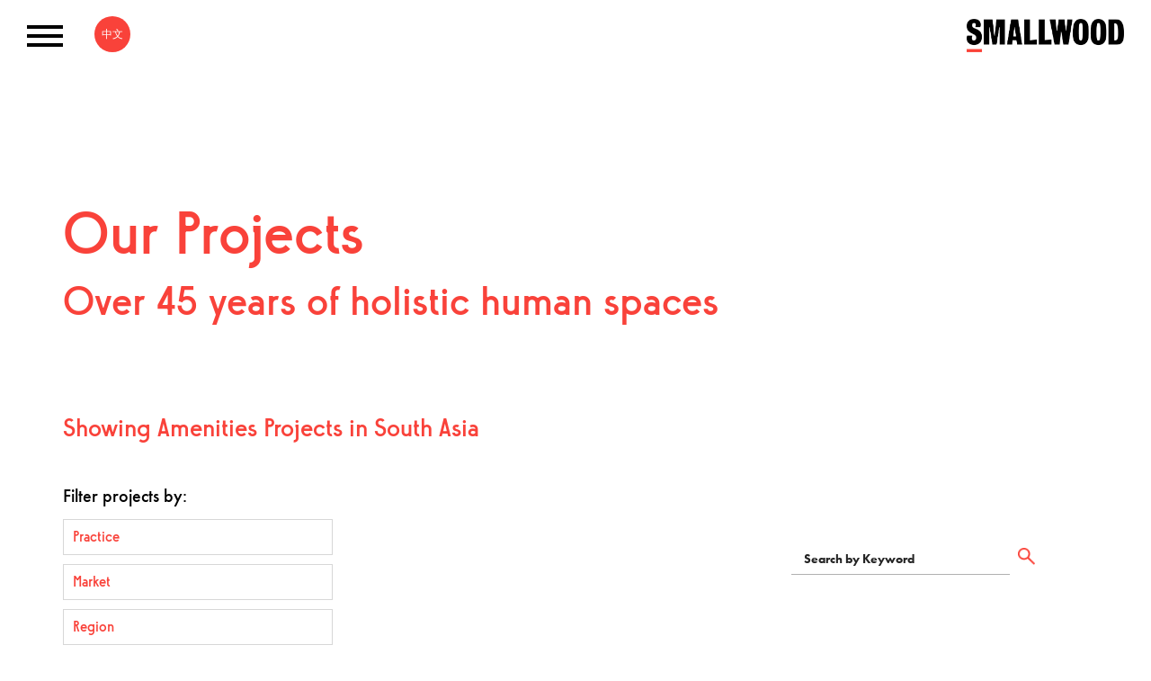

--- FILE ---
content_type: text/html; charset=utf-8
request_url: https://www.smallwood-us.com/work?market=amenities&region=south-asia
body_size: 6542
content:
<!DOCTYPE html>
<!--[if IE 8]><html class="no-js lt-ie9 lt-ie10"><![endif]-->
<!--[if IE 9]><html class="no-js lt-ie10"><![endif]-->
<!--[if gt IE 9]><!--><html class="no-js"><!--<![endif]-->
<head>

  <!-- Google Tag Manager -->
  <script>(function(w,d,s,l,i){w[l]=w[l]||[];w[l].push({'gtm.start':
  new Date().getTime(),event:'gtm.js'});var f=d.getElementsByTagName(s)[0],
  j=d.createElement(s),dl=l!='dataLayer'?'&l='+l:'';j.async=true;j.src=
  'https://www.googletagmanager.com/gtm.js?id='+i+dl;f.parentNode.insertBefore(j,f);
  })(window,document,'script','dataLayer','GTM-W576FJZ');</script>
  <!-- End Google Tag Manager -->

<!-- Global site tag (gtag.js) - Google Analytics -->
<script async src="https://www.googletagmanager.com/gtag/js?id=UA-19725564-4"></script>
<script>
  window.dataLayer = window.dataLayer || [];
  function gtag(){dataLayer.push(arguments);}
  gtag('js', new Date());

  gtag('config', 'UA-19725564-4');
</script>

<meta name="google-site-verification" content="VkDn6i50QdU_8Axla6koOroH5mLcRh1IBVxGc4coopA" />

  <title>SMALLWOOD Projects &amp; Portfolio</title>
  <meta charset="utf-8">
  <meta http-equiv="X-UA-Compatible" content="IE=edge">
  <meta name="viewport" content="width=device-width, initial-scale=1">
  <meta content="View the portfolio of projects from the SMALLWOOD team. Spanning across the globe and across industries, SMALLWOOD architects design the best solution for you." name="description" />
  <meta content="FOLLOW, Index" name="robots" />
  <meta property="og:image" content="">
  <meta property="og:description" content="">

  <!-- typography -->
  <link rel="stylesheet" href="https://use.typekit.net/jxm7jzp.css">

  <link rel="canonical" href="" />
  
  <link rel="stylesheet" media="all" href="/assets/application-f97d6abd655a7a4a9dd365849bb8110f.css" />
  <script src="//use.typekit.net/zeg1iqi.js"></script>
  <script>try{Typekit.load();}catch(e){}</script>

  <script src="/js/vendor/modernizr-2.8.3.min.js"></script>
  <meta name="csrf-param" content="authenticity_token" />
<meta name="csrf-token" content="ZACn71npIOzMPsrAld1R1qqrXk/qAx/ggqmpDZ+QGnQvU7qb/9dCqICYrQvqhLVe6fUUQr7f7o861z0wFo/xgw==" />
  <link rel="shortcut icon" type="image/x-icon" href="/assets/favicon-aa08625b4ffb3459d65292640587c5e2.ico" />
  <script type="text/javascript">


</script>
</head>


<body>
  <!-- Google Tag Manager (noscript) -->
<noscript><iframe src="https://www.googletagmanager.com/ns.html?id=GTM-W576FJZ"
height="0" width="0" style="display:none;visibility:hidden"></iframe></noscript>
<!-- End Google Tag Manager (noscript) -->

<header class="site-header js-site-header site-header--large">
  <div class="site-header__wrap">
    <div class="main-nav main-nav--hamburger">
      <a class="main-nav__trigger js-main-nav__trigger" href="#">
        <div class="main-nav__trigger-content">
          <div class="main-nav__trigger-lines"></div>
        </div>
      </a>

      <div class="main-nav__content js-main-nav__content">
        <ul class="main-nav__mobile hidden-md hidden-lg">
      <li class="main-nav__level1 js-main-nav__level1"><a href="/" class="main-nav__level1-link js-main-nav__level1-link">Home</a></li>
      <li class="main-nav__level1 js-main-nav__level1">
  <div class="js-expando">
    <a class="js-expando__trigger main-nav__level1-link main-nav__has-dropdown  js-main-nav__level1-link" href="#" aria-expanded="false">Projects</a>
    <div class="js-expando__content" aria-expanded="false">
      <div class="content">
            <div class="js-expando">
    <a href="/architecture" class="js-expando__trigger main-nav__level2-link js-main-nav__level2-link main-nav__has-dropdown main-nav__has-dropdown--sm">Architecture</a>
    <div class="js-expando__content">
      <ul>
        <li class="main-nav__level3 js-main-nav__level3"><a href="/architecture" class="main-nav__level3-link js-main-nav__level3-link">All  Architecture</a></li>
          <li class="main-nav__level3 js-main-nav__level3"><a href="/architecture/mixed-use" class="main-nav__level3-link js-main-nav__level3-link">Mixed Use</a></li>
          <li class="main-nav__level3 js-main-nav__level3"><a href="/architecture/multifamily" class="main-nav__level3-link js-main-nav__level3-link">Multifamily</a></li>
          <li class="main-nav__level3 js-main-nav__level3"><a href="/architecture/hospitality" class="main-nav__level3-link js-main-nav__level3-link">Hospitality</a></li>
          <li class="main-nav__level3 js-main-nav__level3"><a href="/architecture/education" class="main-nav__level3-link js-main-nav__level3-link">Education</a></li>
          <li class="main-nav__level3 js-main-nav__level3"><a href="/architecture/office" class="main-nav__level3-link js-main-nav__level3-link">Office</a></li>
          <li class="main-nav__level3 js-main-nav__level3"><a href="/architecture/industrial" class="main-nav__level3-link js-main-nav__level3-link">Industrial</a></li>
          <li class="main-nav__level3 js-main-nav__level3"><a href="/architecture/retail" class="main-nav__level3-link js-main-nav__level3-link">Retail</a></li>
          <li class="main-nav__level3 js-main-nav__level3"><a href="/architecture/government" class="main-nav__level3-link js-main-nav__level3-link">Government</a></li>
          <li class="main-nav__level3 js-main-nav__level3"><a href="/architecture/parking" class="main-nav__level3-link js-main-nav__level3-link">Parking</a></li>
          <li class="main-nav__level3 js-main-nav__level3"><a href="/architecture/worship" class="main-nav__level3-link js-main-nav__level3-link">Worship</a></li>
          <li class="main-nav__level3 js-main-nav__level3"><a href="/architecture/performing-arts" class="main-nav__level3-link js-main-nav__level3-link">Performing Arts</a></li>
          <li class="main-nav__level3 js-main-nav__level3"><a href="/architecture/repurposing" class="main-nav__level3-link js-main-nav__level3-link">Adaptive Reuse &amp; Repurposing</a></li>
      </ul>
    </div>
  </div>
  <div class="js-expando">
    <a href="/interior-design" class="js-expando__trigger main-nav__level2-link js-main-nav__level2-link main-nav__has-dropdown main-nav__has-dropdown--sm">Interior Design</a>
    <div class="js-expando__content">
      <ul>
        <li class="main-nav__level3 js-main-nav__level3"><a href="/interior-design" class="main-nav__level3-link js-main-nav__level3-link">All  Interior Design</a></li>
          <li class="main-nav__level3 js-main-nav__level3"><a href="/interior-design/workplace" class="main-nav__level3-link js-main-nav__level3-link">Workplace</a></li>
          <li class="main-nav__level3 js-main-nav__level3"><a href="/interior-design/hospitality" class="main-nav__level3-link js-main-nav__level3-link">Hospitality</a></li>
          <li class="main-nav__level3 js-main-nav__level3"><a href="/interior-design/public-space" class="main-nav__level3-link js-main-nav__level3-link">Public Space</a></li>
          <li class="main-nav__level3 js-main-nav__level3"><a href="/interior-design/multifamily" class="main-nav__level3-link js-main-nav__level3-link">Multifamily</a></li>
          <li class="main-nav__level3 js-main-nav__level3"><a href="/interior-design/education" class="main-nav__level3-link js-main-nav__level3-link">Education</a></li>
          <li class="main-nav__level3 js-main-nav__level3"><a href="/interior-design/ffe" class="main-nav__level3-link js-main-nav__level3-link">FF&amp;E</a></li>
          <li class="main-nav__level3 js-main-nav__level3"><a href="/interior-design/public-cultural" class="main-nav__level3-link js-main-nav__level3-link">Public &amp; Cultural</a></li>
      </ul>
    </div>
  </div>
  <div class="js-expando">
    <a href="/master-planning" class="js-expando__trigger main-nav__level2-link js-main-nav__level2-link main-nav__has-dropdown main-nav__has-dropdown--sm">Master Planning</a>
    <div class="js-expando__content">
      <ul>
        <li class="main-nav__level3 js-main-nav__level3"><a href="/master-planning" class="main-nav__level3-link js-main-nav__level3-link">All  Master Planning</a></li>
          <li class="main-nav__level3 js-main-nav__level3"><a href="/master-planning/mixed-use" class="main-nav__level3-link js-main-nav__level3-link">Mixed Use</a></li>
          <li class="main-nav__level3 js-main-nav__level3"><a href="/master-planning/urban-projects" class="main-nav__level3-link js-main-nav__level3-link">Urban Projects</a></li>
          <li class="main-nav__level3 js-main-nav__level3"><a href="/master-planning/resorts" class="main-nav__level3-link js-main-nav__level3-link">Resorts</a></li>
          <li class="main-nav__level3 js-main-nav__level3"><a href="/master-planning/townships" class="main-nav__level3-link js-main-nav__level3-link">Townships</a></li>
          <li class="main-nav__level3 js-main-nav__level3"><a href="/master-planning/multifamily" class="main-nav__level3-link js-main-nav__level3-link">Multifamily</a></li>
          <li class="main-nav__level3 js-main-nav__level3"><a href="/master-planning/office-parks" class="main-nav__level3-link js-main-nav__level3-link">Office Parks</a></li>
      </ul>
    </div>
  </div>
  <div class="js-expando">
    <a href="/landscape-architecture" class="js-expando__trigger main-nav__level2-link js-main-nav__level2-link main-nav__has-dropdown main-nav__has-dropdown--sm">Landscape Architecture</a>
    <div class="js-expando__content">
      <ul>
        <li class="main-nav__level3 js-main-nav__level3"><a href="/landscape-architecture" class="main-nav__level3-link js-main-nav__level3-link">All  Landscape Architecture</a></li>
          <li class="main-nav__level3 js-main-nav__level3"><a href="/landscape-architecture/parks" class="main-nav__level3-link js-main-nav__level3-link">Parks</a></li>
          <li class="main-nav__level3 js-main-nav__level3"><a href="/landscape-architecture/amenities" class="main-nav__level3-link js-main-nav__level3-link">Amenities</a></li>
          <li class="main-nav__level3 js-main-nav__level3"><a href="/landscape-architecture/gardens" class="main-nav__level3-link js-main-nav__level3-link">Gardens</a></li>
          <li class="main-nav__level3 js-main-nav__level3"><a href="/landscape-architecture/plazas" class="main-nav__level3-link js-main-nav__level3-link">Plazas</a></li>
          <li class="main-nav__level3 js-main-nav__level3"><a href="/landscape-architecture/streetscapes" class="main-nav__level3-link js-main-nav__level3-link">Streetscapes</a></li>
      </ul>
    </div>
  </div>
  <div class="js-expando">
    <a href="/experiential-graphic-design" class="js-expando__trigger main-nav__level2-link js-main-nav__level2-link main-nav__has-dropdown main-nav__has-dropdown--sm">Experiential Graphic Design</a>
    <div class="js-expando__content">
      <ul>
        <li class="main-nav__level3 js-main-nav__level3"><a href="/experiential-graphic-design" class="main-nav__level3-link js-main-nav__level3-link">All  Experiential Graphic Design</a></li>
          <li class="main-nav__level3 js-main-nav__level3"><a href="/experiential-graphic-design/signage" class="main-nav__level3-link js-main-nav__level3-link">Signage and Wayfinding</a></li>
          <li class="main-nav__level3 js-main-nav__level3"><a href="/experiential-graphic-design/environmental" class="main-nav__level3-link js-main-nav__level3-link">Branded Environments</a></li>
          <li class="main-nav__level3 js-main-nav__level3"><a href="/experiential-graphic-design/communication" class="main-nav__level3-link js-main-nav__level3-link">Communication Design</a></li>
      </ul>
    </div>
  </div>

<div class="main-nav__viewall">
    <a href="/work" class="main-nav__viewall-link">See All Projects</a>
</div>

      </div>
    </div>
  </div>
</li>

      <li class="main-nav__level1 js-main-nav__level1">
  <div class="js-expando">
    <a class="js-expando__trigger main-nav__level1-link main-nav__has-dropdown  js-main-nav__level1-link" href="#" aria-expanded="false">About</a>
    <div class="js-expando__content" aria-expanded="false">
      <div class="content">
            <a href="/about/firm-profile" class="main-nav__level2-link js-main-nav__level2-link">Firm Profile</a>
            <a href="/about/testimonials" class="main-nav__level2-link js-main-nav__level2-link">Testimonials</a>
            <a href="/about/our-workplace" class="main-nav__level2-link js-main-nav__level2-link">Our Workplace</a>
            <a href="/about/awards" class="main-nav__level2-link js-main-nav__level2-link">Awards &amp; Recognition</a>
      </div>
    </div>
  </div>
</li>

      <li class="main-nav__level1 js-main-nav__level1">
  <div class="js-expando">
    <a class="js-expando__trigger main-nav__level1-link main-nav__has-dropdown  js-main-nav__level1-link" href="#" aria-expanded="false">People</a>
    <div class="js-expando__content" aria-expanded="false">
      <div class="content">
            <a href="/people/team" class="main-nav__level2-link js-main-nav__level2-link">Our Team</a>
            <a href="/people/industry-leadership" class="main-nav__level2-link js-main-nav__level2-link">Industry Leadership</a>
            <a href="/people/community-action" class="main-nav__level2-link js-main-nav__level2-link">Community Action</a>
      </div>
    </div>
  </div>
</li>

      <li class="main-nav__level1 js-main-nav__level1"><a href="/careers" class="main-nav__level1-link js-main-nav__level1-link">Careers</a></li>
      <li class="main-nav__level1 js-main-nav__level1"><a href="/contact" class="main-nav__level1-link js-main-nav__level1-link">Contact</a></li>
      <li class="main-nav__level1 js-main-nav__level1">
  <div class="js-expando">
    <a class="js-expando__trigger main-nav__level1-link main-nav__has-dropdown  js-main-nav__level1-link" href="#" aria-expanded="false">Login</a>
    <div class="js-expando__content" aria-expanded="false">
      <div class="content">
            <a href="/employee-login" class="main-nav__level2-link js-main-nav__level2-link">Employee</a>
            <a href="/ftp-terms" class="main-nav__level2-link js-main-nav__level2-link">FTP</a>
            <a href="https://outlook.office365.com/owa/srssa.com" class="main-nav__level2-link js-main-nav__level2-link">Webmail</a>
      </div>
    </div>
  </div>
</li>

</ul>

        <div class="hidden-xs hidden-sm main-nav__desktop">
  <ul class="main-nav__desktop-menu">
        <li class="main-nav__level1 js-main-nav__level1"><a href="/" class="main-nav__level1-link js-main-nav__level1-link">Home</a></li>
        <li class="main-nav__level1 js-main-nav__level1"><a href="" class="main-nav__level1-link main-nav__level1-link--projects js-main-nav__level1-link js-main-nav__desktop-trigger main-nav__has-dropdown">Projects</a></li>
        <li class="main-nav__level1 js-main-nav__level1"><a href="" class="main-nav__level1-link main-nav__level1-link--about js-main-nav__level1-link js-main-nav__desktop-trigger main-nav__has-dropdown">About</a></li>
        <li class="main-nav__level1 js-main-nav__level1"><a href="" class="main-nav__level1-link main-nav__level1-link--people js-main-nav__level1-link js-main-nav__desktop-trigger main-nav__has-dropdown">People</a></li>
        <li class="main-nav__level1 js-main-nav__level1"><a href="/careers" class="main-nav__level1-link js-main-nav__level1-link">Careers</a></li>
        <li class="main-nav__level1 js-main-nav__level1"><a href="/contact" class="main-nav__level1-link js-main-nav__level1-link">Contact</a></li>
        <li class="main-nav__level1 js-main-nav__level1"><a href="" class="main-nav__level1-link main-nav__level1-link--login js-main-nav__level1-link js-main-nav__desktop-trigger main-nav__has-dropdown">Login</a></li>
  </ul>

  <div class="main-nav__desktop-submenu">

        <div class="main-nav__desktop-submenu-inner js-main-nav__desktop-submenu-inner js-main-nav__desktop-submenu-inner--projects">
    <ul class="main-nav__desktop-submenu-item">
      <li class="main-nav__level2"><a href="/architecture" class="main-nav__level2-link">Architecture</a></li>
        <li class="main-nav__level3"><a href="/architecture/mixed-use" class="main-nav__level3-link">Mixed Use</a></li>
        <li class="main-nav__level3"><a href="/architecture/multifamily" class="main-nav__level3-link">Multifamily</a></li>
        <li class="main-nav__level3"><a href="/architecture/hospitality" class="main-nav__level3-link">Hospitality</a></li>
        <li class="main-nav__level3"><a href="/architecture/education" class="main-nav__level3-link">Education</a></li>
        <li class="main-nav__level3"><a href="/architecture/office" class="main-nav__level3-link">Office</a></li>
        <li class="main-nav__level3"><a href="/architecture/industrial" class="main-nav__level3-link">Industrial</a></li>
        <li class="main-nav__level3"><a href="/architecture/retail" class="main-nav__level3-link">Retail</a></li>
        <li class="main-nav__level3"><a href="/architecture/government" class="main-nav__level3-link">Government</a></li>
        <li class="main-nav__level3"><a href="/architecture/parking" class="main-nav__level3-link">Parking</a></li>
        <li class="main-nav__level3"><a href="/architecture/worship" class="main-nav__level3-link">Worship</a></li>
        <li class="main-nav__level3"><a href="/architecture/performing-arts" class="main-nav__level3-link">Performing Arts</a></li>
        <li class="main-nav__level3"><a href="/architecture/repurposing" class="main-nav__level3-link">Adaptive Reuse &amp; Repurposing</a></li>
    </ul>
    <ul class="main-nav__desktop-submenu-item">
      <li class="main-nav__level2"><a href="/interior-design" class="main-nav__level2-link">Interior Design</a></li>
        <li class="main-nav__level3"><a href="/interior-design/workplace" class="main-nav__level3-link">Workplace</a></li>
        <li class="main-nav__level3"><a href="/interior-design/hospitality" class="main-nav__level3-link">Hospitality</a></li>
        <li class="main-nav__level3"><a href="/interior-design/public-space" class="main-nav__level3-link">Public Space</a></li>
        <li class="main-nav__level3"><a href="/interior-design/multifamily" class="main-nav__level3-link">Multifamily</a></li>
        <li class="main-nav__level3"><a href="/interior-design/education" class="main-nav__level3-link">Education</a></li>
        <li class="main-nav__level3"><a href="/interior-design/ffe" class="main-nav__level3-link">FF&amp;E</a></li>
        <li class="main-nav__level3"><a href="/interior-design/public-cultural" class="main-nav__level3-link">Public &amp; Cultural</a></li>
    </ul>
    <ul class="main-nav__desktop-submenu-item">
      <li class="main-nav__level2"><a href="/master-planning" class="main-nav__level2-link">Master Planning</a></li>
        <li class="main-nav__level3"><a href="/master-planning/mixed-use" class="main-nav__level3-link">Mixed Use</a></li>
        <li class="main-nav__level3"><a href="/master-planning/urban-projects" class="main-nav__level3-link">Urban Projects</a></li>
        <li class="main-nav__level3"><a href="/master-planning/resorts" class="main-nav__level3-link">Resorts</a></li>
        <li class="main-nav__level3"><a href="/master-planning/townships" class="main-nav__level3-link">Townships</a></li>
        <li class="main-nav__level3"><a href="/master-planning/multifamily" class="main-nav__level3-link">Multifamily</a></li>
        <li class="main-nav__level3"><a href="/master-planning/office-parks" class="main-nav__level3-link">Office Parks</a></li>
    </ul>
    <ul class="main-nav__desktop-submenu-item">
      <li class="main-nav__level2"><a href="/landscape-architecture" class="main-nav__level2-link">Landscape Architecture</a></li>
        <li class="main-nav__level3"><a href="/landscape-architecture/parks" class="main-nav__level3-link">Parks</a></li>
        <li class="main-nav__level3"><a href="/landscape-architecture/amenities" class="main-nav__level3-link">Amenities</a></li>
        <li class="main-nav__level3"><a href="/landscape-architecture/gardens" class="main-nav__level3-link">Gardens</a></li>
        <li class="main-nav__level3"><a href="/landscape-architecture/plazas" class="main-nav__level3-link">Plazas</a></li>
        <li class="main-nav__level3"><a href="/landscape-architecture/streetscapes" class="main-nav__level3-link">Streetscapes</a></li>
    </ul>
    <ul class="main-nav__desktop-submenu-item">
      <li class="main-nav__level2"><a href="/experiential-graphic-design" class="main-nav__level2-link">Experiential Graphic Design</a></li>
        <li class="main-nav__level3"><a href="/experiential-graphic-design/signage" class="main-nav__level3-link">Signage and Wayfinding</a></li>
        <li class="main-nav__level3"><a href="/experiential-graphic-design/environmental" class="main-nav__level3-link">Branded Environments</a></li>
        <li class="main-nav__level3"><a href="/experiential-graphic-design/communication" class="main-nav__level3-link">Communication Design</a></li>
    </ul>

  <div class="main-nav__viewall main-nav__desktop-submenu-item">
      <a href="/work" class="main-nav__viewall-link">See All Projects</a>
  </div>
</div>


        <div class="main-nav__desktop-submenu-inner js-main-nav__desktop-submenu-inner js-main-nav__desktop-submenu-inner--about">
  <ul class="main-nav__desktop-submenu-item">
      <li class="main-nav__level2"><a href="/about/firm-profile" class="main-nav__level2-link">Firm Profile</a></li>
      <li class="main-nav__level2"><a href="/about/testimonials" class="main-nav__level2-link">Testimonials</a></li>
      <li class="main-nav__level2"><a href="/about/our-workplace" class="main-nav__level2-link">Our Workplace</a></li>
      <li class="main-nav__level2"><a href="/about/awards" class="main-nav__level2-link">Awards &amp; Recognition</a></li>
  </ul>
</div>


        <div class="main-nav__desktop-submenu-inner js-main-nav__desktop-submenu-inner js-main-nav__desktop-submenu-inner--people">
  <ul class="main-nav__desktop-submenu-item">
      <li class="main-nav__level2"><a href="/people/team" class="main-nav__level2-link">Our Team</a></li>
      <li class="main-nav__level2"><a href="/people/industry-leadership" class="main-nav__level2-link">Industry Leadership</a></li>
      <li class="main-nav__level2"><a href="/people/community-action" class="main-nav__level2-link">Community Action</a></li>
  </ul>
</div>


        <div class="main-nav__desktop-submenu-inner js-main-nav__desktop-submenu-inner js-main-nav__desktop-submenu-inner--login">
  <ul class="main-nav__desktop-submenu-item">
      <li class="main-nav__level2"><a href="/employee-login" class="main-nav__level2-link">Employee</a></li>
      <li class="main-nav__level2"><a href="/ftp-terms" class="main-nav__level2-link">FTP</a></li>
      <li class="main-nav__level2"><a href="https://outlook.office365.com/owa/srssa.com" class="main-nav__level2-link">Webmail</a></li>
  </ul>
</div>

  </div>
</div>

      </div>
    </div>

    <div class="main-nav main-nav--options">
      <div class="language-switcher"><a href="/zh/">中文</a></div>
    </div>

    <div class="main-nav main-nav--logo">
      <div class="main-nav__logo-wrap">
        <a href="/" class="main-nav__logo js-main-nav__logo"></a>
      </div>
    </div>

  </div>
</header>

  <div class="subpage-mantle">
    <div class="container">
      <div class="row">
        <div class="col-xs-12">
          <header class="subpage-mantle__header subpage-mantle__header--work">
            <div class="page-section" id="page-section-text_mantle" data-page-section-id="63">
  <div class="page-element page-element-text-mantle" data-element-type="text-mantle" data-page-element-id="26" data-page-content-id="3768"><h1>Our Projects</h1>

<h4>Over 45&nbsp;years of holistic human spaces</h4>
</div>
</div>

          </header>
        </div>
      </div>
    </div>
  </div>
  <div class="our-work-template">
    <div class="page-section" id="page-section-main_column" data-page-section-id="64">
  <div class="page-element page-element-projects" data-element-type="projects" data-page-element-id="7" data-page-content-id="3769"></div>
  <div class="page-element-dynamic page-element-projects-dynamic" data-element-type="projects" data-page-element-id="7-d" data-page-content-id="3769-d"><div class="projects-preview js-filtered">
  <div class="projects-preview__filters">
    <div class="container">
      <div class="projects-preview__filters-inner-wrapper">
        <div class="row">
          <div class="col-sm-12">
            <div class="row projects-summary-row">
              <div class="col-xs-12">
                <div class="projects-preview__current-filters">
                  <p>Showing <strong>Amenities</strong> Projects in <strong>South Asia</strong></p>
                </div>
              </div>
            </div>
          </div>
        </div>
        <div class="row">
          <div class="col-xs-12">
            <div class="projects-preview__filters-label">Filter projects by:</div>
          </div>
        </div>
        <div class="row">
          <div class="col-xs-12 col-sm-6 col-md-8 col-lg-7">
            <div class="projects-preview__filter-categories projects-preview__filter-categories--multi">
              <div class="projects-preview__filter-category">
                <div class="projects-preview__filter-category-label">Practice</div>
                <div class="projects-preview__filter-category-items-wrapper">
                  <div class="projects-preview__filter-category-items-wrapper-tip"></div>
                  <ul class="projects-preview__filter-category-items">
                    <li><a class="js-filtered__filter is-selected" href="/work?market=amenities&amp;region=south-asia" data-filter="">All</a></li>
                      <li><a class="js-filtered__filter is-disabled" href="/work?market=amenities&amp;region=south-asia&amp;practice=architecture" data-filter="architecture">Architecture</a></li>
                      <li><a class="js-filtered__filter is-disabled" href="/work?market=amenities&amp;region=south-asia&amp;practice=interior-design" data-filter="interior-design">Interior Design</a></li>
                      <li><a class="js-filtered__filter is-disabled" href="/work?market=amenities&amp;region=south-asia&amp;practice=master-planning" data-filter="master-planning">Master Planning</a></li>
                      <li><a class="js-filtered__filter is-disabled" href="/work?market=amenities&amp;region=south-asia&amp;practice=landscape-architecture" data-filter="landscape-architecture">Landscape Architecture</a></li>
                      <li><a class="js-filtered__filter is-disabled" href="/work?market=amenities&amp;region=south-asia&amp;practice=experiential-graphic-design" data-filter="experiential-graphic-design">Experiential Graphic Design</a></li>
                  </ul>
                </div>
              </div>
              <div class="projects-preview__filter-category">
                <div class="projects-preview__filter-category-label">Market</div>
                <div class="projects-preview__filter-category-items-wrapper">
                  <div class="projects-preview__filter-category-items-wrapper-tip"></div>
                  <ul class="projects-preview__filter-category-items">
                    <li><a class="js-filtered__filter" href="/work?region=south-asia" data-filter="">All</a></li>
                      <li><a class="js-filtered__filter is-disabled" href="/work?market=repurposing&amp;region=south-asia" data-filter="repurposing">Adaptive Reuse &amp; Repurposing</a></li>
                      <li><a class="js-filtered__filter is-selected is-disabled" href="/work?market=amenities&amp;region=south-asia" data-filter="amenities">Amenities</a></li>
                      <li><a class="js-filtered__filter is-disabled" href="/work?market=environmental&amp;region=south-asia" data-filter="environmental">Branded Environments</a></li>
                      <li><a class="js-filtered__filter is-disabled" href="/work?market=communication&amp;region=south-asia" data-filter="communication">Communication Design</a></li>
                      <li><a class="js-filtered__filter is-disabled" href="/work?market=education&amp;region=south-asia" data-filter="education">Education</a></li>
                      <li><a class="js-filtered__filter is-disabled" href="/work?market=ffe&amp;region=south-asia" data-filter="ffe">FF&amp;E</a></li>
                      <li><a class="js-filtered__filter is-disabled" href="/work?market=gardens&amp;region=south-asia" data-filter="gardens">Gardens</a></li>
                      <li><a class="js-filtered__filter is-disabled" href="/work?market=government&amp;region=south-asia" data-filter="government">Government</a></li>
                      <li><a class="js-filtered__filter" href="/work?market=hospitality&amp;region=south-asia" data-filter="hospitality">Hospitality</a></li>
                      <li><a class="js-filtered__filter is-disabled" href="/work?market=industrial&amp;region=south-asia" data-filter="industrial">Industrial</a></li>
                      <li><a class="js-filtered__filter" href="/work?market=mixed-use&amp;region=south-asia" data-filter="mixed-use">Mixed Use</a></li>
                      <li><a class="js-filtered__filter" href="/work?market=multifamily&amp;region=south-asia" data-filter="multifamily">Multifamily</a></li>
                      <li><a class="js-filtered__filter" href="/work?market=office&amp;region=south-asia" data-filter="office">Office</a></li>
                      <li><a class="js-filtered__filter" href="/work?market=office-parks&amp;region=south-asia" data-filter="office-parks">Office Parks</a></li>
                      <li><a class="js-filtered__filter is-disabled" href="/work?market=parking&amp;region=south-asia" data-filter="parking">Parking</a></li>
                      <li><a class="js-filtered__filter is-disabled" href="/work?market=parks&amp;region=south-asia" data-filter="parks">Parks</a></li>
                      <li><a class="js-filtered__filter is-disabled" href="/work?market=performing-arts&amp;region=south-asia" data-filter="performing-arts">Performing Arts</a></li>
                      <li><a class="js-filtered__filter is-disabled" href="/work?market=plazas&amp;region=south-asia" data-filter="plazas">Plazas</a></li>
                      <li><a class="js-filtered__filter is-disabled" href="/work?market=public-cultural&amp;region=south-asia" data-filter="public-cultural">Public &amp; Cultural</a></li>
                      <li><a class="js-filtered__filter is-disabled" href="/work?market=public-space&amp;region=south-asia" data-filter="public-space">Public Space</a></li>
                      <li><a class="js-filtered__filter" href="/work?market=resorts&amp;region=south-asia" data-filter="resorts">Resorts</a></li>
                      <li><a class="js-filtered__filter" href="/work?market=retail&amp;region=south-asia" data-filter="retail">Retail</a></li>
                      <li><a class="js-filtered__filter is-disabled" href="/work?market=signage&amp;region=south-asia" data-filter="signage">Signage and Wayfinding</a></li>
                      <li><a class="js-filtered__filter is-disabled" href="/work?market=streetscapes&amp;region=south-asia" data-filter="streetscapes">Streetscapes</a></li>
                      <li><a class="js-filtered__filter" href="/work?market=townships&amp;region=south-asia" data-filter="townships">Townships</a></li>
                      <li><a class="js-filtered__filter" href="/work?market=urban-projects&amp;region=south-asia" data-filter="urban-projects">Urban Projects</a></li>
                      <li><a class="js-filtered__filter is-disabled" href="/work?market=workplace&amp;region=south-asia" data-filter="workplace">Workplace</a></li>
                      <li><a class="js-filtered__filter is-disabled" href="/work?market=worship&amp;region=south-asia" data-filter="worship">Worship</a></li>
                  </ul>
                </div>
              </div>
                <div class="projects-preview__filter-category">
                  <div class="projects-preview__filter-category-label">Region</div>
                  <div class="projects-preview__filter-category-items-wrapper">
                    <div class="projects-preview__filter-category-items-wrapper-tip"></div>
                    <ul class="projects-preview__filter-category-items">
                      <li><a class="js-filtered__filter" href="/work?market=amenities" data-filter="">All</a></li>
                        <li><a class="js-filtered__filter" href="/work?market=amenities&amp;region=americas" data-filter="americas">The Americas</a></li>
                        <li><a class="js-filtered__filter is-selected is-disabled" href="/work?market=amenities&amp;region=south-asia" data-filter="south-asia">South Asia</a></li>
                        <li><a class="js-filtered__filter is-disabled" href="/work?market=amenities&amp;region=middle-east" data-filter="middle-east">Middle East</a></li>
                        <li><a class="js-filtered__filter is-disabled" href="/work?market=amenities&amp;region=southeast-asia" data-filter="southeast-asia">Southeast Asia</a></li>
                        <li><a class="js-filtered__filter is-disabled" href="/work?market=amenities&amp;region=china" data-filter="china">China</a></li>
                        <li><a class="js-filtered__filter is-disabled" href="/work?market=amenities&amp;region=africa" data-filter="africa">Africa</a></li>
                        <li><a class="js-filtered__filter is-disabled" href="/work?market=amenities&amp;region=europe" data-filter="europe">Europe</a></li>
                    </ul>
                  </div>
                </div>
            </div>
          </div>
          <div class="col-xs-12 col-sm-6 col-md-4 col-lg-5">
            <form method="get" action="/work">
              <div class="projects-preview__search">
                <input class="projects-preview__search-input" type="text" name="q" value="" placeholder="Search by Keyword">
                <input class="projects-preview__search-submit" type="submit" value="">
                <div class="projects-preview__search-submit-img"></div>
              </div>
            </form>
          </div>
        </div>
      </div>
    </div>
  </div>
  <div class="container-fluid">
    <div class="row">
      <div class="col-xs-12">
        <div class="flex-grid" id="projects">
        </div>
      </div>
    </div>
    <div class="row projects-pagination-row">
      <div class="col-xs-12">
        
      </div>
    </div>
  </div>
</div>
</div>
</div>

  </div>
  <div class="page-section" id="page-section-footer" data-page-section-id="65"></div>


<footer class="site-footer">
  <div class="container">
    <div class="row">
      <div class="col-xs-12 col-md-5">
        <div class="site-footer__content">
<p class="site-footer__text"><a class="site-footer__heading-link" href="/contact">Say Hello</a></p>

<p class="site-footer__text"><a class="site-footer__heading-link" href="/careers">Join Us</a></p>

<p class="site-footer__text">&copy;2026 Smallwood, Reynolds, Stewart, Stewart &amp; Associates, Inc.</p>

<p class="site-footer__text"><a href="https://mrf.healthcarebluebook.com/Lucent" target="_blank">Transparency in Coverage</a></p>
</div>

      </div>
      <div class="col-xs-12 col-md-4 col-md-offset-3">
        <ul class="stay-connected">
          <li class="stay-connected__item"><a class="stay-connected__link stay-connected__link--fcbk" href="https://www.facebook.com/Smallwoodinc/" target="_blank">Facebook</a></li>
          <li class="stay-connected__item"><a class="stay-connected__link stay-connected__link--twttr" href="https://twitter.com/smallwoodinc" target="_blank">Twitter</a></li>
          <li class="stay-connected__item"><a class="stay-connected__link stay-connected__link--lnkdn" href="https://www.linkedin.com/company/smallwood-reynolds-stewart-stewart" target="_blank">LinkedIn</a></li>
          <li class="stay-connected__item"><a class="stay-connected__link stay-connected__link--insta" href="https://www.instagram.com/smallwoodinc/" target="_blank">Instagram</a></li>
        </ul>
        
  <ul class="site-footer__list">
      <li><a href="/ftp-terms"><span class="caps">FTP</span></a></li>
      <li><a href="https://outlook.office365.com/owa/srssa.com"><span class="caps">Webmail</span></a></li>
      <li><a href="/employee-login"><span class="caps">Employee Login</span></a></li>
      <li><a href="/terms"><span class="caps">Terms of Use</span></a></li>
      <li><a href="/privacy-policy"><span class="caps">Privacy Policy</span></a></li>
      <li><a href="/legal-disclaimer"><span class="caps">Legal Disclaimer</span></a></li>
      <li><a href="/site-map"><span class="caps">Site Map</span></a></li>
  </ul>

        <div class="site-footer__content hidden-md hidden-lg">
          &copy;2026 Smallwood, Reynolds, Stewart, Stewart &amp; Associates, Inc.
        </div>
      </div>
    </div>
  </div>
</footer>

</body>
  <script src="/assets/application-d63a1f58a242c3deb07c4bcd30ce63b2.js"></script>
  
</html>



--- FILE ---
content_type: text/css
request_url: https://www.smallwood-us.com/assets/application-f97d6abd655a7a4a9dd365849bb8110f.css
body_size: 177240
content:
html,body,div,span,applet,object,iframe,h1,h2,h3,h4,h5,h6,p,blockquote,pre,a,abbr,acronym,address,big,cite,code,del,dfn,em,img,ins,kbd,q,s,samp,small,strike,strong,sub,sup,tt,var,b,u,i,center,dl,dt,dd,ol,ul,li,fieldset,form,label,legend,table,caption,tbody,tfoot,thead,tr,th,td,article,aside,canvas,details,embed,figure,figcaption,footer,header,hgroup,menu,nav,output,ruby,section,summary,time,mark,audio,video{margin:0;padding:0;border:0;font-size:100%;font:inherit;vertical-align:baseline}article,aside,details,figcaption,figure,footer,header,hgroup,menu,nav,section{display:block}body{line-height:1}ol,ul{list-style:none}blockquote,q{quotes:none}blockquote:before,blockquote:after,q:before,q:after{content:'';content:none}table{border-collapse:collapse;border-spacing:0}.container{margin-right:auto;margin-left:auto;padding-left:15px;padding-right:15px}.container:before,.container:after{content:" ";display:table}.container:after{clear:both}@media (min-width: 768px){.container{width:750px}}@media (min-width: 992px){.container{width:970px}}@media (min-width: 1200px){.container{width:1170px}}.container-fluid{margin-right:auto;margin-left:auto;padding-left:15px;padding-right:15px}.container-fluid:before,.container-fluid:after{content:" ";display:table}.container-fluid:after{clear:both}.row{margin-left:-15px;margin-right:-15px}.row:before,.row:after{content:" ";display:table}.row:after{clear:both}.col-xs-1,.col-sm-1,.col-md-1,.col-lg-1,.col-xs-2,.col-sm-2,.col-md-2,.col-lg-2,.col-xs-3,.col-sm-3,.col-md-3,.col-lg-3,.col-xs-4,.col-sm-4,.col-md-4,.col-lg-4,.col-xs-5,.col-sm-5,.col-md-5,.col-lg-5,.col-xs-6,.col-sm-6,.col-md-6,.col-lg-6,.col-xs-7,.col-sm-7,.col-md-7,.col-lg-7,.col-xs-8,.col-sm-8,.col-md-8,.col-lg-8,.col-xs-9,.col-sm-9,.col-md-9,.col-lg-9,.col-xs-10,.col-sm-10,.col-md-10,.col-lg-10,.col-xs-11,.col-sm-11,.col-md-11,.col-lg-11,.col-xs-12,.col-sm-12,.col-md-12,.col-lg-12{position:relative;min-height:1px;padding-left:15px;padding-right:15px}.col-xs-1,.col-xs-2,.col-xs-3,.col-xs-4,.col-xs-5,.col-xs-6,.col-xs-7,.col-xs-8,.col-xs-9,.col-xs-10,.col-xs-11,.col-xs-12{float:left}.col-xs-1{width:8.33333333%}.col-xs-2{width:16.66666667%}.col-xs-3{width:25%}.col-xs-4{width:33.33333333%}.col-xs-5{width:41.66666667%}.col-xs-6{width:50%}.col-xs-7{width:58.33333333%}.col-xs-8{width:66.66666667%}.col-xs-9{width:75%}.col-xs-10{width:83.33333333%}.col-xs-11{width:91.66666667%}.col-xs-12{width:100%}.col-xs-pull-0{right:auto}.col-xs-pull-1{right:8.33333333%}.col-xs-pull-2{right:16.66666667%}.col-xs-pull-3{right:25%}.col-xs-pull-4{right:33.33333333%}.col-xs-pull-5{right:41.66666667%}.col-xs-pull-6{right:50%}.col-xs-pull-7{right:58.33333333%}.col-xs-pull-8{right:66.66666667%}.col-xs-pull-9{right:75%}.col-xs-pull-10{right:83.33333333%}.col-xs-pull-11{right:91.66666667%}.col-xs-pull-12{right:100%}.col-xs-push-0{left:auto}.col-xs-push-1{left:8.33333333%}.col-xs-push-2{left:16.66666667%}.col-xs-push-3{left:25%}.col-xs-push-4{left:33.33333333%}.col-xs-push-5{left:41.66666667%}.col-xs-push-6{left:50%}.col-xs-push-7{left:58.33333333%}.col-xs-push-8{left:66.66666667%}.col-xs-push-9{left:75%}.col-xs-push-10{left:83.33333333%}.col-xs-push-11{left:91.66666667%}.col-xs-push-12{left:100%}.col-xs-offset-0{margin-left:0%}.col-xs-offset-1{margin-left:8.33333333%}.col-xs-offset-2{margin-left:16.66666667%}.col-xs-offset-3{margin-left:25%}.col-xs-offset-4{margin-left:33.33333333%}.col-xs-offset-5{margin-left:41.66666667%}.col-xs-offset-6{margin-left:50%}.col-xs-offset-7{margin-left:58.33333333%}.col-xs-offset-8{margin-left:66.66666667%}.col-xs-offset-9{margin-left:75%}.col-xs-offset-10{margin-left:83.33333333%}.col-xs-offset-11{margin-left:91.66666667%}.col-xs-offset-12{margin-left:100%}@media (min-width: 768px){.col-sm-1,.col-sm-2,.col-sm-3,.col-sm-4,.col-sm-5,.col-sm-6,.col-sm-7,.col-sm-8,.col-sm-9,.col-sm-10,.col-sm-11,.col-sm-12{float:left}.col-sm-1{width:8.33333333%}.col-sm-2{width:16.66666667%}.col-sm-3{width:25%}.col-sm-4{width:33.33333333%}.col-sm-5{width:41.66666667%}.col-sm-6{width:50%}.col-sm-7{width:58.33333333%}.col-sm-8{width:66.66666667%}.col-sm-9{width:75%}.col-sm-10{width:83.33333333%}.col-sm-11{width:91.66666667%}.col-sm-12{width:100%}.col-sm-pull-0{right:auto}.col-sm-pull-1{right:8.33333333%}.col-sm-pull-2{right:16.66666667%}.col-sm-pull-3{right:25%}.col-sm-pull-4{right:33.33333333%}.col-sm-pull-5{right:41.66666667%}.col-sm-pull-6{right:50%}.col-sm-pull-7{right:58.33333333%}.col-sm-pull-8{right:66.66666667%}.col-sm-pull-9{right:75%}.col-sm-pull-10{right:83.33333333%}.col-sm-pull-11{right:91.66666667%}.col-sm-pull-12{right:100%}.col-sm-push-0{left:auto}.col-sm-push-1{left:8.33333333%}.col-sm-push-2{left:16.66666667%}.col-sm-push-3{left:25%}.col-sm-push-4{left:33.33333333%}.col-sm-push-5{left:41.66666667%}.col-sm-push-6{left:50%}.col-sm-push-7{left:58.33333333%}.col-sm-push-8{left:66.66666667%}.col-sm-push-9{left:75%}.col-sm-push-10{left:83.33333333%}.col-sm-push-11{left:91.66666667%}.col-sm-push-12{left:100%}.col-sm-offset-0{margin-left:0%}.col-sm-offset-1{margin-left:8.33333333%}.col-sm-offset-2{margin-left:16.66666667%}.col-sm-offset-3{margin-left:25%}.col-sm-offset-4{margin-left:33.33333333%}.col-sm-offset-5{margin-left:41.66666667%}.col-sm-offset-6{margin-left:50%}.col-sm-offset-7{margin-left:58.33333333%}.col-sm-offset-8{margin-left:66.66666667%}.col-sm-offset-9{margin-left:75%}.col-sm-offset-10{margin-left:83.33333333%}.col-sm-offset-11{margin-left:91.66666667%}.col-sm-offset-12{margin-left:100%}}@media (min-width: 992px){.col-md-1,.col-md-2,.col-md-3,.col-md-4,.col-md-5,.col-md-6,.col-md-7,.col-md-8,.col-md-9,.col-md-10,.col-md-11,.col-md-12{float:left}.col-md-1{width:8.33333333%}.col-md-2{width:16.66666667%}.col-md-3{width:25%}.col-md-4{width:33.33333333%}.col-md-5{width:41.66666667%}.col-md-6{width:50%}.col-md-7{width:58.33333333%}.col-md-8{width:66.66666667%}.col-md-9{width:75%}.col-md-10{width:83.33333333%}.col-md-11{width:91.66666667%}.col-md-12{width:100%}.col-md-pull-0{right:auto}.col-md-pull-1{right:8.33333333%}.col-md-pull-2{right:16.66666667%}.col-md-pull-3{right:25%}.col-md-pull-4{right:33.33333333%}.col-md-pull-5{right:41.66666667%}.col-md-pull-6{right:50%}.col-md-pull-7{right:58.33333333%}.col-md-pull-8{right:66.66666667%}.col-md-pull-9{right:75%}.col-md-pull-10{right:83.33333333%}.col-md-pull-11{right:91.66666667%}.col-md-pull-12{right:100%}.col-md-push-0{left:auto}.col-md-push-1{left:8.33333333%}.col-md-push-2{left:16.66666667%}.col-md-push-3{left:25%}.col-md-push-4{left:33.33333333%}.col-md-push-5{left:41.66666667%}.col-md-push-6{left:50%}.col-md-push-7{left:58.33333333%}.col-md-push-8{left:66.66666667%}.col-md-push-9{left:75%}.col-md-push-10{left:83.33333333%}.col-md-push-11{left:91.66666667%}.col-md-push-12{left:100%}.col-md-offset-0{margin-left:0%}.col-md-offset-1{margin-left:8.33333333%}.col-md-offset-2{margin-left:16.66666667%}.col-md-offset-3{margin-left:25%}.col-md-offset-4{margin-left:33.33333333%}.col-md-offset-5{margin-left:41.66666667%}.col-md-offset-6{margin-left:50%}.col-md-offset-7{margin-left:58.33333333%}.col-md-offset-8{margin-left:66.66666667%}.col-md-offset-9{margin-left:75%}.col-md-offset-10{margin-left:83.33333333%}.col-md-offset-11{margin-left:91.66666667%}.col-md-offset-12{margin-left:100%}}@media (min-width: 1200px){.col-lg-1,.col-lg-2,.col-lg-3,.col-lg-4,.col-lg-5,.col-lg-6,.col-lg-7,.col-lg-8,.col-lg-9,.col-lg-10,.col-lg-11,.col-lg-12{float:left}.col-lg-1{width:8.33333333%}.col-lg-2{width:16.66666667%}.col-lg-3{width:25%}.col-lg-4{width:33.33333333%}.col-lg-5{width:41.66666667%}.col-lg-6{width:50%}.col-lg-7{width:58.33333333%}.col-lg-8{width:66.66666667%}.col-lg-9{width:75%}.col-lg-10{width:83.33333333%}.col-lg-11{width:91.66666667%}.col-lg-12{width:100%}.col-lg-pull-0{right:auto}.col-lg-pull-1{right:8.33333333%}.col-lg-pull-2{right:16.66666667%}.col-lg-pull-3{right:25%}.col-lg-pull-4{right:33.33333333%}.col-lg-pull-5{right:41.66666667%}.col-lg-pull-6{right:50%}.col-lg-pull-7{right:58.33333333%}.col-lg-pull-8{right:66.66666667%}.col-lg-pull-9{right:75%}.col-lg-pull-10{right:83.33333333%}.col-lg-pull-11{right:91.66666667%}.col-lg-pull-12{right:100%}.col-lg-push-0{left:auto}.col-lg-push-1{left:8.33333333%}.col-lg-push-2{left:16.66666667%}.col-lg-push-3{left:25%}.col-lg-push-4{left:33.33333333%}.col-lg-push-5{left:41.66666667%}.col-lg-push-6{left:50%}.col-lg-push-7{left:58.33333333%}.col-lg-push-8{left:66.66666667%}.col-lg-push-9{left:75%}.col-lg-push-10{left:83.33333333%}.col-lg-push-11{left:91.66666667%}.col-lg-push-12{left:100%}.col-lg-offset-0{margin-left:0%}.col-lg-offset-1{margin-left:8.33333333%}.col-lg-offset-2{margin-left:16.66666667%}.col-lg-offset-3{margin-left:25%}.col-lg-offset-4{margin-left:33.33333333%}.col-lg-offset-5{margin-left:41.66666667%}.col-lg-offset-6{margin-left:50%}.col-lg-offset-7{margin-left:58.33333333%}.col-lg-offset-8{margin-left:66.66666667%}.col-lg-offset-9{margin-left:75%}.col-lg-offset-10{margin-left:83.33333333%}.col-lg-offset-11{margin-left:91.66666667%}.col-lg-offset-12{margin-left:100%}}.clearfix:before,.clearfix:after{content:" ";display:table}.clearfix:after{clear:both}.center-block{display:block;margin-left:auto;margin-right:auto}.pull-right{float:right !important}.pull-left{float:left !important}.hide{display:none !important}.show{display:block !important}.invisible{visibility:hidden}.text-hide{font:0/0 a;color:transparent;text-shadow:none;background-color:transparent;border:0}.hidden{display:none !important;visibility:hidden !important}.affix{position:fixed}@-ms-viewport{width:device-width}.visible-xs{display:none !important}.visible-sm{display:none !important}.visible-md{display:none !important}.visible-lg{display:none !important}.visible-xs-block,.visible-xs-inline,.visible-xs-inline-block,.visible-sm-block,.visible-sm-inline,.visible-sm-inline-block,.visible-md-block,.visible-md-inline,.visible-md-inline-block,.visible-lg-block,.visible-lg-inline,.visible-lg-inline-block{display:none !important}@media (max-width: 767px){.visible-xs{display:block !important}table.visible-xs{display:table}tr.visible-xs{display:table-row !important}th.visible-xs,td.visible-xs{display:table-cell !important}}@media (max-width: 767px){.visible-xs-block{display:block !important}}@media (max-width: 767px){.visible-xs-inline{display:inline !important}}@media (max-width: 767px){.visible-xs-inline-block{display:inline-block !important}}@media (min-width: 768px) and (max-width: 991px){.visible-sm{display:block !important}table.visible-sm{display:table}tr.visible-sm{display:table-row !important}th.visible-sm,td.visible-sm{display:table-cell !important}}@media (min-width: 768px) and (max-width: 991px){.visible-sm-block{display:block !important}}@media (min-width: 768px) and (max-width: 991px){.visible-sm-inline{display:inline !important}}@media (min-width: 768px) and (max-width: 991px){.visible-sm-inline-block{display:inline-block !important}}@media (min-width: 992px) and (max-width: 1199px){.visible-md{display:block !important}table.visible-md{display:table}tr.visible-md{display:table-row !important}th.visible-md,td.visible-md{display:table-cell !important}}@media (min-width: 992px) and (max-width: 1199px){.visible-md-block{display:block !important}}@media (min-width: 992px) and (max-width: 1199px){.visible-md-inline{display:inline !important}}@media (min-width: 992px) and (max-width: 1199px){.visible-md-inline-block{display:inline-block !important}}@media (min-width: 1200px){.visible-lg{display:block !important}table.visible-lg{display:table}tr.visible-lg{display:table-row !important}th.visible-lg,td.visible-lg{display:table-cell !important}}@media (min-width: 1200px){.visible-lg-block{display:block !important}}@media (min-width: 1200px){.visible-lg-inline{display:inline !important}}@media (min-width: 1200px){.visible-lg-inline-block{display:inline-block !important}}@media (max-width: 767px){.hidden-xs{display:none !important}}@media (min-width: 768px) and (max-width: 991px){.hidden-sm{display:none !important}}@media (min-width: 992px) and (max-width: 1199px){.hidden-md{display:none !important}}@media (min-width: 1200px){.hidden-lg{display:none !important}}.visible-print{display:none !important}@media print{.visible-print{display:block !important}table.visible-print{display:table}tr.visible-print{display:table-row !important}th.visible-print,td.visible-print{display:table-cell !important}}.visible-print-block{display:none !important}@media print{.visible-print-block{display:block !important}}.visible-print-inline{display:none !important}@media print{.visible-print-inline{display:inline !important}}.visible-print-inline-block{display:none !important}@media print{.visible-print-inline-block{display:inline-block !important}}@media print{.hidden-print{display:none !important}}.slick-slider{position:relative;display:block;box-sizing:border-box;-moz-box-sizing:border-box;-webkit-touch-callout:none;-webkit-user-select:none;-khtml-user-select:none;-moz-user-select:none;-ms-user-select:none;user-select:none;-ms-touch-action:pan-y;touch-action:pan-y;-webkit-tap-highlight-color:transparent}.slick-list{position:relative;overflow:hidden;display:block;margin:0;padding:0}.slick-list:focus{outline:none}.slick-list.dragging{cursor:pointer;cursor:hand}.slick-slider .slick-track,.slick-slider .slick-list{-webkit-transform:translate3d(0, 0, 0);-ms-transform:translate3d(0, 0, 0);transform:translate3d(0, 0, 0)}.slick-track{position:relative;left:0;top:0;display:block}.slick-track:before,.slick-track:after{content:"";display:table}.slick-track:after{clear:both}.slick-loading .slick-track{visibility:hidden}.slick-slide{float:left;height:100%;min-height:1px;display:none}[dir="rtl"] .slick-slide{float:right}.slick-slide img{display:block}.slick-slide.slick-loading img{display:none}.slick-slide.dragging img{pointer-events:none}.slick-initialized .slick-slide{display:block}.slick-loading .slick-slide{visibility:hidden}.slick-vertical .slick-slide{display:block;height:auto;border:1px solid transparent}@font-face{font-family:NeueDroschke;src:url("../fonts/eot/hinted-NeueDroschke-Halbfett.eot");src:url("../fonts/eot/hinted-NeueDroschke-Halbfett.eot?#iefix") format("embedded-opentype"),url("../fonts/woff2/Neue Droschke.woff2") format("woff2"),url("../fonts/woff/hinted-NeueDroschke-Halbfett.woff") format("woff");font-weight:400;font-style:normal;font-display:swap}.blog__pagination-list:before,.blog-detail__social>ul:before,.featured-work-slider__slide-content:before,.main-nav__level2:before,.modal-content:before,.practice-areas-preview__tabs:before,.stay-connected>ul:before,.blog__pagination-list:after,.blog-detail__social>ul:after,.featured-work-slider__slide-content:after,.main-nav__level2:after,.modal-content:after,.practice-areas-preview__tabs:after,.stay-connected>ul:after{content:" ";display:table}.blog__pagination-list:after,.blog-detail__social>ul:after,.featured-work-slider__slide-content:after,.main-nav__level2:after,.modal-content:after,.practice-areas-preview__tabs:after,.stay-connected>ul:after{clear:both}*{box-sizing:border-box;-webkit-font-smoothing:antialiased;-moz-text-size-adjust:100%;-webkit-text-size-adjust:100%;-ms-text-size-adjust:100%}html{font-size:62.5%}body{background-color:#fff;color:#000;font-family:futura-pt, "Helvetica Neue", Helvetica, Arial, sans-serif;font-size:16px;font-style:normal;font-weight:400;line-height:1.6;min-width:320px}h1,h2,h3,h4,h5,h6{font-family:NeueDroschke, "Helvetica Neue", Helvetica, Arial, sans-serif;line-height:1.2}h1{font-size:24px}h2{color:#F9423A;font-size:35px;line-height:1.1}h3{color:#F9423A;font-size:30px}h4{font-size:45px}h5{font-size:22px}h6{font-size:12px;text-transform:uppercase}p{margin-bottom:20px}blockquote{background-color:#eee;margin-bottom:20px;padding:10px}pre{font-family:Menlo, Monaco, "Andale Mono", "Lucida Console", monospace;margin-bottom:20px}a{color:#F9423A;cursor:pointer;text-decoration:none;-webkit-transition:color 0.2s ease-in-out;transition:color 0.2s ease-in-out}a:focus,a:hover{color:#232323}code{font-family:Menlo, Monaco, "Andale Mono", "Lucida Console", monospace}del,strike{text-decoration:line-through}em,i{font-style:italic}small{font-size:75%}strong,b{font-weight:bold}sub,sup{font-size:75%;line-height:0;position:relative;vertical-align:baseline}sub{bottom:-0.25em}sup{top:-0.5em}table{margin-bottom:20px;text-align:left;width:100%}th{border-bottom:2px solid #414141;border-top:2px solid #414141;font-size:20px;font-weight:bold;padding:15px 0}td{border-bottom:1px solid #eaeaea;padding:15px 0}input{border-radius:0;font-family:futura-pt, "Helvetica Neue", Helvetica, Arial, sans-serif;font-size:14px;margin:0;padding:0}input:focus{outline:none}input[type="submit"]{-webkit-appearance:none}.no-scroll{overflow-y:hidden}.caps{text-transform:uppercase}.collapse-gutters{margin-left:0;margin-right:0}@media screen and (min-width: 768px){html{font-size:75%}h1{font-size:60px}h2{font-size:80px}h3{font-size:60px}h5{font-size:28px}h6{font-size:24px}}@media screen and (min-width: 992px){html{font-size:87.5%}}@media screen and (min-width: 1200px){html{font-size:100%}}.col-xs-5th,.col-sm-5th,.col-md-5th,.col-lg-5th{min-height:1px;padding-left:15px;padding-right:15px;position:relative}.col-xs-5th{float:left;width:20%}@media screen and (min-width: 768px){.col-sm-5th{float:left;width:20%}}@media screen and (min-width: 992px){.col-md-5th{float:left;width:20%}}@media screen and (min-width: 1200px){.col-lg-5th{float:left;width:20%}}.l-site-header{background-color:#eee;border-bottom:1px solid #ddd;padding:10px 0}.l-main{padding:20px 0}.l-subpage{position:relative}.l-subpage__main{padding-top:50px}.l-subpage__sidebar-section{margin-left:-15px;margin-right:-15px;padding-bottom:30px;padding-left:15px;padding-right:15px;padding-top:50px}.l-subpage__sidebar-section--gray-bg{background-color:#f6f6f6}.l-subpage__single{padding-top:50px}.l-content-page{padding-bottom:30px;padding-top:50px}@media screen and (min-width: 768px){.l-subpage__main{padding-top:19px}.l-subpage__sidebar{border-bottom:1px solid #bcbcbc;border-left:1px solid #bcbcbc;margin-left:1px;position:relative}.l-subpage__sidebar:after{background-color:#bcbcbc;bottom:-1px;content:"";height:1px;position:absolute;right:calc((100vw - 735px) / 2 * -1);width:calc((100vw - 735px) / 2)}.l-subpage__sidebar .l-subpage__sidebar-section{padding-right:28px}.l-subpage__sidebar-portrait{border-top:1px solid #bcbcbc;border-right:1px solid #bcbcbc}.l-subpage__sidebar-portrait:after{width:0}.l-subpage__sidebar-portrait .l-subpage__sidebar-section--gray-bg:after{content:none}.l-subpage__sidebar-section{margin-left:0;margin-right:0;padding-bottom:8px;padding-left:28px;padding-right:0;padding-top:28px}.l-subpage__sidebar-section--gray-bg{position:relative}.l-subpage__sidebar-section--gray-bg:after{background-color:#f6f6f6;content:"";height:100%;position:absolute;right:calc((100vw - 735px) / 2 * -1);top:0;width:calc((100vw - 735px) / 2)}.l-subpage__single{padding-top:60px}.l-content-page{padding-bottom:50px}}@media screen and (min-width: 992px){.l-subpage__sidebar:after{right:calc((100vw - 955px) / 2 * -1);width:calc((100vw - 955px) / 2)}.l-subpage__sidebar-portrait:after{width:0}.l-subpage__sidebar-portrait :before{right:calc((100vw - 955px) / 2 * -1);width:calc((100vw - 955px) / 2)}.l-subpage__sidebar-section--gray-bg:after{right:calc((100vw - 955px) / 2 * -1);width:calc((100vw - 955px) / 2)}}@media screen and (min-width: 1200px){.l-subpage__sidebar:after{right:calc((100vw - 1155px) / 2 * -1);width:calc((100vw - 1155px) / 2)}.l-subpage__sidebar-portrait:after{width:0}.l-subpage__sidebar-portrait :before{right:calc((100vw - 1155px) / 2 * -1);width:calc((100vw - 1155px) / 2)}.l-subpage__sidebar-section--gray-bg:after{right:calc((100vw - 1155px) / 2 * -1);width:calc((100vw - 1155px) / 2)}}.selectboxit-container{display:inline-block;position:relative;vertical-align:top;width:100%}.selectboxit-container *{font-family:futura-pt, "Helvetica Neue", Helvetica, Arial, sans-serif;font-size:14px;-webkit-touch-callout:none;-webkit-user-select:none;-khtml-user-select:none;-moz-user-select:-moz-none;-ms-user-select:none;-o-user-select:none;user-select:none;outline:0;white-space:nowrap}.selectboxit-container .selectboxit{cursor:pointer;display:block;margin:0;overflow:hidden;padding:0;position:relative;width:100% !important}.selectboxit-container span,.selectboxit-container .selectboxit-options a{display:block;height:41px;line-height:40px}.selectboxit-container .selectboxit:focus{outline:0}.selectboxit.selectboxit-disabled,.selectboxit-options .selectboxit-disabled{box-shadow:none;cursor:default}.selectboxit-text{float:left;overflow:hidden;padding-bottom:2px;text-indent:14px;text-overflow:ellipsis}.selectboxit-container .selectboxit-options{box-shadow:none;cursor:pointer;display:none;list-style:none;margin:0;min-width:100% !important;overflow-x:hidden;overflow-y:auto;padding:0;position:absolute;text-align:left;width:100% !important;z-index:900}.selectboxit-option .selectboxit-option-anchor{padding:0 2px}.selectboxit-option .selectboxit-option-anchor:hover{text-decoration:none}.selectboxit-option,.selectboxit-optgroup-header{text-indent:14px;margin:0;list-style-type:none}.selectboxit-optgroup-header{font-weight:bold}.selectboxit-optgroup-header:hover{cursor:default}.selectboxit-arrow-container{position:absolute;right:0;width:38px}.selectboxit .selectboxit-arrow-container .selectboxit-arrow{left:50%;margin-left:-5px;margin-top:-2px;position:absolute;top:50%}.selectboxit-option-icon-container{float:left}.selectboxit-container .selectboxit-option-icon{margin:0;padding:0;vertical-align:middle}.selectboxit-option-icon-url{background-position:center;background-repeat:no-repeat;background-size:18px 18px;float:left;height:100%;width:18px}.selectboxit-rendering{*display:inline !important;display:inline-block !important;left:-9999px !important;position:absolute !important;top:-9999px !important;visibility:visible !important;zoom:1 !important}.selectboxit-btn{background-color:#f8f8f8;border:1px solid #ccc}.selectboxit-btn.selectboxit-enabled:active,.selectboxit-btn.selectboxit-enabled:focus,.selectboxit-btn.selectboxit-enabled:hover{color:#333;background-color:#e6e6e6}.selectboxit-btn.selectboxit-enabled:hover,.selectboxit-btn.selectboxit-enabled:focus{background-position:0 -15px;color:#333;text-decoration:none}.selectboxit-default-arrow{border-color:#000 transparent transparent transparent;border-style:solid;border-width:4px 5px 0 5px;height:0;width:0}.selectboxit-list{background-color:#fff;border-color:#ccc;border-style:solid;border-width:0 1px 1px}.selectboxit-list .selectboxit-option-anchor{color:#333;-webkit-transition:background-color 0.2s ease-in-out, color 0.2s ease-in-out;transition:background-color 0.2s ease-in-out, color 0.2s ease-in-out}.selectboxit-list>.selectboxit-focus>.selectboxit-option-anchor{color:#fff;background-color:#232323}.selectboxit-list>.selectboxit-disabled>.selectboxit-option-anchor{background-color:transparent;color:#666}.js .js-expando__content:not(.is-shown){display:none}.js .js-tabbed__panel:not(:first-child){display:none}.js .js-tablesorter .tablesorter-header{cursor:pointer}.js .js-tablesorter .tablesorter-header:focus,.js .js-tablesorter .tablesorter-header:hover{color:#232323}.js .js-tablesorter .tablesorter-header:focus .js-tablesorter__icon,.js .js-tablesorter .tablesorter-header:hover .js-tablesorter__icon{background-position:50% 100%}.js .js-tablesorter .tablesorter-header:focus{outline:0}.js .js-tablesorter .tablesorter-header-inner{white-space:nowrap}.js .js-tablesorter__icon{background-position:50% 0;background-repeat:no-repeat;background-size:cover !important;display:inline-block;height:12px;width:9px}.js .js-tablesorter__icon--asc{background-image:url(/assets/tablesorter-asc-35880abdccdf5e7269341bd636376892.png)}@media only screen and (-webkit-min-device-pixel-ratio: 2), only screen and (min-device-pixel-ratio: 2), only screen and (min-resolution: 192dpi), only screen and (min-resolution: 2dppx){.js .js-tablesorter__icon--asc{background-image:url(/assets/tablesorter-asc@2x-2bd48ed0da9f896fef820cd55a5d1b76.png);background-size:9px 12px}}.js .js-tablesorter__icon--desc{background-image:url(/assets/tablesorter-desc-2e9f3d4db62d7238ac67ff6f95f6523f.png)}@media only screen and (-webkit-min-device-pixel-ratio: 2), only screen and (min-device-pixel-ratio: 2), only screen and (min-resolution: 192dpi), only screen and (min-resolution: 2dppx){.js .js-tablesorter__icon--desc{background-image:url(/assets/tablesorter-desc@2x-799e96f366dae6ec6c313debd8107c4e.png);background-size:9px 12px}}.js .js-tablesorter__icon--none{background-image:url(/assets/tablesorter-none-de37c5fa6ef642a530edc892f20932b7.png)}@media only screen and (-webkit-min-device-pixel-ratio: 2), only screen and (min-device-pixel-ratio: 2), only screen and (min-resolution: 192dpi), only screen and (min-resolution: 2dppx){.js .js-tablesorter__icon--none{background-image:url(/assets/tablesorter-none@2x-bdd35fac2abea9a2a8757cc5f4f50699.png);background-size:9px 12px}}.areas-of-expertise__heading{color:#F9423A;margin-bottom:20px;padding-bottom:10px}.areas-of-expertise__main{margin-bottom:50px}.areas-of-expertise__section{margin-bottom:50px}.areas-of-expertise__cta{padding-bottom:30px}.areas-of-expertise__cta-content{display:inline-block;font-size:16px;vertical-align:middle;width:100%}@media screen and (min-width: 768px){.areas-of-expertise__main{margin-bottom:80px}}@media screen and (min-width: 992px){.areas-of-expertise__section{margin-bottom:0}.areas-of-expertise__section:not(:last-child){margin-bottom:50px}.areas-of-expertise__cta{font-size:0;margin-bottom:20px;padding-bottom:0;padding-top:20px}}.awards__heading{margin-bottom:40px}.awards__item{height:255px;padding:0 10px;text-align:center}.awards__item-project{line-height:1.1;margin-bottom:10px}.awards__item-project a{color:#232323}.awards__item-project a:focus,.awards__item-project a:hover{color:#F9423A}.awards__item-name{font-size:2rem;line-height:1.1;margin-bottom:30px;min-height:44px}.awards__item-source{font-size:18px;font-style:italic;line-height:1.4;margin-bottom:5px}.awards__item-year{font-size:18px;line-height:1.4}@media screen and (min-width: 768px){.awards{padding-bottom:50px;padding-top:50px}.awards__item{border-top:none;height:314px}.awards__item--first{border-left:none}.awards__item-name{min-height:104px}}@media screen and (min-width: 992px){.awards__item{height:300px}.awards__item-name{min-height:90px}}@media screen and (min-width: 1200px){.awards__item{height:315px}.awards__item-name{min-height:105px}}.awards-recognition__items{display:-webkit-box;display:-webkit-flex;display:-ms-flexbox;display:flex;-webkit-flex-flow:column nowrap;-ms-flex-flow:column nowrap;flex-flow:column nowrap}.awards-recognition__item{-webkit-box-flex:0;-webkit-flex:0 1 100%;-ms-flex:0 1 100%;flex:0 1 100%;padding:35px 0 50px;text-align:center}.awards-recognition__item:nth-child(odd){background-color:#fff;color:#000}.awards-recognition__item:nth-child(even){background-color:#F9423A;color:#fff}.awards-recognition__item-inner{margin:0 auto;width:90%}.awards-recognition__item-project{line-height:1.1;margin-bottom:10px}.awards-recognition__item-project a{color:#232323}.awards-recognition__item-project a:focus,.awards-recognition__item-project a:hover{color:#F9423A}.awards-recognition__item-name{font-size:2rem;line-height:1.1;margin-top:25px;margin-bottom:30px;min-height:66px}.awards-recognition__item-source{font-size:18px;line-height:1.4;margin-bottom:5px}.awards-recognition__item-year{font-size:18px;line-height:1.4}@media screen and (min-width: 992px){.awards-recognition__items{display:-webkit-box;display:-webkit-flex;display:-ms-flexbox;display:flex;-webkit-flex-flow:row wrap;-ms-flex-flow:row wrap;flex-flow:row wrap}.awards-recognition__item{-webkit-box-flex:0;-webkit-flex:0 1 50%;-ms-flex:0 1 50%;flex:0 1 50%}.awards-recognition__item:nth-child(odd),.awards-recognition__item:nth-child(even){background-color:transparent;color:transparent}.awards-recognition__item:nth-child(4n+1),.awards-recognition__item:nth-child(4n+2){background-color:#fff;color:#000}.awards-recognition__item:nth-child(4n+3),.awards-recognition__item:nth-child(4n+4){background-color:#F9423A;color:#fff}}@media screen and (min-width: 1200px){.awards-recognition__item{-webkit-box-flex:0;-webkit-flex:0 1 33.333%;-ms-flex:0 1 33.333%;flex:0 1 33.333%}.awards-recognition__item:nth-child(4n+1),.awards-recognition__item:nth-child(4n+2){background-color:transparent;color:transparent}.awards-recognition__item:nth-child(4n+3),.awards-recognition__item:nth-child(4n+4){background-color:transparent;color:transparent}.awards-recognition__item:nth-child(6n+1),.awards-recognition__item:nth-child(6n+2),.awards-recognition__item:nth-child(6n+3){background-color:#fff;color:#000}.awards-recognition__item:nth-child(6n+4),.awards-recognition__item:nth-child(6n+5),.awards-recognition__item:nth-child(6n+6){background-color:#F9423A;color:#fff}}.awards-recognition-slider{display:-webkit-box;display:-webkit-flex;display:-ms-flexbox;display:flex;width:100%}.awards-recognition-slider__slide{cursor:-webkit-grab;cursor:grab;position:relative;text-align:center}.awards-recognition-slider__slide:active{cursor:-webkit-grabbing;cursor:grabbing}.awards-recognition-slider--source-year{-webkit-box-orient:vertical;-webkit-box-direction:normal;-webkit-flex-direction:column;-ms-flex-direction:column;flex-direction:column;margin-left:15px;line-height:20px}.awards-recognition-slider .slick-prev,.awards-recognition-slider .slick-next{color:#F9423A;cursor:pointer;height:15px;padding:0;position:absolute;text-indent:100%;-webkit-transform:rotate(45deg);-ms-transform:rotate(45deg);transform:rotate(45deg);-webkit-transition:background-color 0.2s ease-in-out;transition:background-color 0.2s ease-in-out;overflow:hidden;top:40%;white-space:nowrap;width:15px;z-index:50}.awards-recognition-slider .slick-prev:before,.awards-recognition-slider .slick-next:before{background-position:50% 50%;background-repeat:no-repeat;content:"";display:block;height:32px;left:50%;margin-left:-8px;margin-top:-16px;position:absolute;top:50%;width:17px}.awards-recognition-slider .slick-prev:focus,.awards-recognition-slider .slick-prev:hover,.awards-recognition-slider .slick-next:focus,.awards-recognition-slider .slick-next:hover{border-color:#000}.awards-recognition-slider .slick-prev:focus,.awards-recognition-slider .slick-next:focus{outline:0}.awards-recognition-slider .slick-prev{left:0;border-bottom:3px solid;border-left:3px solid}.awards-recognition-slider .slick-prev:before{-webkit-transform:rotate(45deg);-ms-transform:rotate(45deg);transform:rotate(45deg)}.awards-recognition-slider .slick-next{right:0;border-top:3px solid;border-right:3px solid}.awards-recognition-slider .slick-next:before{-webkit-transform:rotate(-45deg);-ms-transform:rotate(-45deg);transform:rotate(-45deg)}.awards-recognition-slider .slick-list{margin:10px auto 0;overflow:hidden;width:95%}@media screen and (min-width: 768px){.awards-recognition-slider .slick-prev{left:-10px}.awards-recognition-slider .slick-next{right:-10px}}@media screen and (min-width: 992px){.awards-recognition-slider{width:90%}}@media screen and (min-width: 1200px){.awards-recognition-slider{width:75%}}.blog__heading{color:#F9423A;font-family:NeueDroschke, "Helvetica Neue", Helvetica, Arial, sans-serif;margin-bottom:30px;text-decoration:underline}.blog__item{margin-bottom:50px}.blog__item a{display:block}.blog__item a:focus,.blog__item a:hover{color:#232323}.blog__item-date{color:#909090;font-family:NeueDroschke, "Helvetica Neue", Helvetica, Arial, sans-serif;font-size:16px;margin-bottom:10px}.blog__item-thumb{margin-bottom:10px}.blog__item-thumb>img{display:block;width:100%}.blog__item-title{font-family:NeueDroschke, "Helvetica Neue", Helvetica, Arial, sans-serif;font-size:20px;line-height:1.4}.blog__item-title a{color:#000;-webkit-transition:all 0.3s ease-in-out;transition:all 0.3s ease-in-out}.blog__item-title a:hover{color:#F9423A;text-decoration:underline}.blog__pagination{margin-bottom:34px}.blog__pagination .gap{display:none;float:left;padding:10px 10px 0}.blog__pagination .page{color:#F9423A;display:inline-block;font-size:20px;line-height:1.2;text-align:center;-webkit-transition:all 0.3s ease-in-out;transition:all 0.3s ease-in-out}.blog__pagination .page:hover{color:#000}.blog__pagination .current{border-bottom:1px solid #F9423A}.blog__pagination-list{padding-top:40px;text-align:center}.blog__pagination-list-item,.blog__pagination-list-item a{display:inline-block}.blog__pagination-list-item::before,.blog__pagination-list-item::after,.blog__pagination-list-item a::before,.blog__pagination-list-item a::after{background-color:#F9423A;content:"";height:15px;position:absolute;width:2px}.blog__pagination-list-item::before,.blog__pagination-list-item a::before{top:1px}.blog__pagination-list-item::after,.blog__pagination-list-item a::after{top:11px}.blog__pagination-list-item{height:25px;position:relative;top:5px;width:25px}.blog__pagination-list-item::before,.blog__pagination-list-item::after{opacity:0.4}.blog__pagination-list-item a{height:100%;left:0;position:absolute;top:0;-webkit-transition:all 0.3s ease-in-out;transition:all 0.3s ease-in-out;width:100%}.blog__pagination-list-item a:hover{background-color:transparent}.blog__pagination-list-item a:hover::before,.blog__pagination-list-item a:hover::after{background-color:#000}.blog__pagination-list-item--basic{color:#F9423A;font-family:futura-pt, "Helvetica Neue", Helvetica, Arial, sans-serif;font-size:20px;height:100%;top:0;width:auto}.blog__pagination-list-item--basic a:focus{background-color:transparent}.blog__pagination-list-item--basic a:hover{color:#000}.blog__pagination-list-item--basic a{position:relative}.blog__pagination-list-item--first::before,.blog__pagination-list-item--first::after,.blog__pagination-list-item--first a::before,.blog__pagination-list-item--first a::after{left:19px}.blog__pagination-list-item--first::before,.blog__pagination-list-item--first a::before{top:4px;-webkit-transform:rotate(45deg);-ms-transform:rotate(45deg);transform:rotate(45deg)}.blog__pagination-list-item--first::after,.blog__pagination-list-item--first a::after{top:14px;-webkit-transform:rotate(-45deg);-ms-transform:rotate(-45deg);transform:rotate(-45deg)}.blog__pagination-list-item--first{padding:0 5px 0 40px}.blog__pagination-list-item--first .blog__pagination-link--text::before,.blog__pagination-list-item--first .blog__pagination-link--text::after{left:-21px}.blog__pagination-list-item--last::before,.blog__pagination-list-item--last::after,.blog__pagination-list-item--last a::before,.blog__pagination-list-item--last a::after{right:-24px}.blog__pagination-list-item--last::before,.blog__pagination-list-item--last a::before{top:4px;-webkit-transform:rotate(-45deg);-ms-transform:rotate(-45deg);transform:rotate(-45deg)}.blog__pagination-list-item--last::after,.blog__pagination-list-item--last a::after{top:14px;-webkit-transform:rotate(45deg);-ms-transform:rotate(45deg);transform:rotate(45deg)}.blog__pagination-list-item--last{padding:0 40px 0 5px}.blog__pagination-list-item--last::before,.blog__pagination-list-item--last::after{right:17px}.blog__pagination-list-item--prev::before,.blog__pagination-list-item--prev::after,.blog__pagination-list-item--prev a::before,.blog__pagination-list-item--prev a::after{left:5px}.blog__pagination-list-item--prev::before,.blog__pagination-list-item--prev a::before{-webkit-transform:rotate(45deg);-ms-transform:rotate(45deg);transform:rotate(45deg)}.blog__pagination-list-item--prev::after,.blog__pagination-list-item--prev a::after{-webkit-transform:rotate(-45deg);-ms-transform:rotate(-45deg);transform:rotate(-45deg)}.blog__pagination-list-item--next::before,.blog__pagination-list-item--next::after,.blog__pagination-list-item--next a::before,.blog__pagination-list-item--next a::after{right:5px}.blog__pagination-list-item--next::before,.blog__pagination-list-item--next a::before{-webkit-transform:rotate(-45deg);-ms-transform:rotate(-45deg);transform:rotate(-45deg)}.blog__pagination-list-item--next::after,.blog__pagination-list-item--next a::after{-webkit-transform:rotate(45deg);-ms-transform:rotate(45deg);transform:rotate(45deg)}.blog__pagination-link{color:#F9423A;display:block;font-family:futura-pt, "Helvetica Neue", Helvetica, Arial, sans-serif;font-size:20px;-webkit-transition:all 0.3s ease-in-out;transition:all 0.3s ease-in-out}.blog__pagination-link.is-current{background-color:transparent;border:1px solid #F9423A;color:#F9423A;display:none}@media screen and (min-width: 768px){.blog__heading{padding-top:8px}.blog__pagination .gap{display:block}.blog__item{margin-bottom:40px}.blog__pagination-link.is-current{display:block}}@media screen and (min-width: 992px){.blog__item-title-wrapper{font-size:0}.blog__item-title-wrapper:before{content:"";display:inline-block;height:100%;vertical-align:middle}.blog__item-title{display:inline-block;vertical-align:middle;width:100%}}.blog-detail__heading{color:#F9423A;font-family:NeueDroschke, "Helvetica Neue", Helvetica, Arial, sans-serif;font-size:42px;margin-bottom:35px}.blog-detail__item{margin-bottom:50px;margin-bottom:70px}.blog-detail__item .content a{word-wrap:break-word}.blog-detail__item>a{color:#2a2a2a;display:block}.blog-detail__item>a:focus,.blog-detail__item>a:hover{color:#232323}.blog-detail__item-date{color:#909090;font-size:14px;letter-spacing:1.5px;text-transform:uppercase}.blog-detail__item-title{font-family:futura-pt, "Helvetica Neue", Helvetica, Arial, sans-serif;font-size:20px;font-weight:700;line-height:1.4;margin-bottom:15px}.blog-detail__social{margin-bottom:20px}.blog-detail__social>ul>li{float:left;margin-left:12px;margin-right:12px}.blog-detail__social-link{display:block;overflow:hidden;position:relative;text-indent:100%;-webkit-transition:opacity 0.2s ease-in-out;transition:opacity 0.2s ease-in-out;white-space:nowrap}.blog-detail__social-link--fcbk{background-image:url(/assets/share-fcbk-3bfb62494d2f7e90a015d1e3a8fd7742.png);height:19px;width:10px}@media only screen and (-webkit-min-device-pixel-ratio: 2), only screen and (min-device-pixel-ratio: 2), only screen and (min-resolution: 192dpi), only screen and (min-resolution: 2dppx){.blog-detail__social-link--fcbk{background-image:url(/assets/share-fcbk@2x-b046eb0cef21a12d87a21e31d4a27dc1.png);background-size:10px 19px}}.blog-detail__social-link--twttr{background-image:url(/assets/share-twttr-9590817056675cfee222f857d1f4d96d.png);height:17px;top:1px;width:20px}@media only screen and (-webkit-min-device-pixel-ratio: 2), only screen and (min-device-pixel-ratio: 2), only screen and (min-resolution: 192dpi), only screen and (min-resolution: 2dppx){.blog-detail__social-link--twttr{background-image:url(/assets/share-twttr@2x-af96c7d6a714a9246333086fd74759f9.png);background-size:20px 17px}}.blog-detail__social-link--lnkdn{background-image:url(/assets/share-lnkdn-aa973395d2c9bfd9628fe7c5cc3899ea.png);height:20px;left:-2px;top:-1px;width:20px}@media only screen and (-webkit-min-device-pixel-ratio: 2), only screen and (min-device-pixel-ratio: 2), only screen and (min-resolution: 192dpi), only screen and (min-resolution: 2dppx){.blog-detail__social-link--lnkdn{background-image:url(/assets/share-lnkdn@2x-3ba788bd32b075fd7833a48668182a37.png);background-size:20px 20px}}.blog-detail__social-link:focus,.blog-detail__social-link:hover{opacity:0.8}.blog-detail__item-thumb{margin-bottom:10px}.blog-detail__item-thumb>img{display:block;width:100%}.blog-detail__pagination{margin-bottom:20px}.blog-detail__pagination-item{border-top:1px solid #bcbcbc;margin-top:40px;padding-top:10px}.blog-detail__pagination-link{color:#2a2a2a;display:block;font-family:futura-pt, "Helvetica Neue", Helvetica, Arial, sans-serif;font-size:20px;font-weight:700;line-height:1.4;padding-right:29px;position:relative}.blog-detail__pagination-link:after{border-color:transparent transparent transparent #F9423A;border-style:solid;border-width:9px 0 9px 9px;content:"";height:0;margin-top:-9px;position:absolute;right:0;top:50%;-webkit-transition:border-color 0.2s ease-in-out;transition:border-color 0.2s ease-in-out;width:0}.blog-detail__pagination-link:focus,.blog-detail__pagination-link:hover{color:#232323}.blog-detail__pagination-link:focus:after,.blog-detail__pagination-link:hover:after{border-color:transparent transparent transparent #232323}.button{background-color:#F9423A;color:#fff;display:inline-block;font-family:NeueDroschke, "Helvetica Neue", Helvetica, Arial, sans-serif;font-size:20px;line-height:1.2;padding:20px 0;text-align:center;-webkit-transition:background-color 0.2s ease-in-out;transition:background-color 0.2s ease-in-out;width:250px}.button:hover,.button:focus{background-color:#232323;color:#fff}.button--secondary{background-color:transparent;color:#F9423A;text-align:left;text-decoration:underline;-webkit-transition:all 0.3s ease-in-out;transition:all 0.3s ease-in-out;width:auto}.button--secondary:hover,.button--secondary:focus{background-color:transparent;color:#000}.button--show-sm{margin:20px 0}.capabilities{margin-bottom:50px}.capabilities__heading{margin-bottom:10px}.capabilities__category{margin-bottom:20px}.capabilities__category-heading{font-family:futura-pt, "Helvetica Neue", Helvetica, Arial, sans-serif;font-size:16px;font-weight:700;margin-bottom:5px;text-transform:uppercase}.capabilities__category-list{line-height:1.4;list-style-type:disc;padding-left:20px}.capabilities__category-list>li{margin-bottom:10px}.career-icons{text-align:center}.career-icons__headline{color:#000;font-size:25px}.career-icons__icon{display:block;height:100%;left:50%;-o-object-fit:contain;object-fit:contain;position:absolute;top:50%;-webkit-transform:translate(-50%, -50%);-ms-transform:translate(-50%, -50%);transform:translate(-50%, -50%);width:100%}.career-icons__icon-wrap{margin:20px 0}.career-icons__image-wrap{height:0;margin-bottom:20px;max-width:100%;padding-top:50%;position:relative;text-align:center;width:100%}.career-icons .row{display:-webkit-box;display:-webkit-flex;display:-ms-flexbox;display:flex;-webkit-flex-wrap:wrap;-ms-flex-wrap:wrap;flex-wrap:wrap;-webkit-box-pack:justify;-webkit-justify-content:space-between;-ms-flex-pack:justify;justify-content:space-between}.career-icons .row::after,.career-icons .row::before{display:none}@media screen and (min-width: 768px){.career-icons__headline{font-size:30px}.career-icons__icon{max-width:130px}.career-icons__icon-wrap{margin:40px 0}}.careers{padding-top:50px}.careers .page-element h1{font-size:80px}.careers .page-element h2{font-size:42px}.careers__intro{margin-bottom:50px}.careers__intro-content{margin-bottom:50px}.careers__intro-heading h1{color:#F9423A;font-size:2.625rem;margin-bottom:25px}.careers__quote-picture-wrapper{margin-left:auto;margin-right:auto;max-width:100px}.careers__quote-picture{border-radius:50%;margin-bottom:20px;overflow:hidden}.careers__quote-picture p{margin-bottom:0}.careers__quote-picture img{display:block;width:100%}.careers__quote-content{font-family:NeueDroschke, "Helvetica Neue", Helvetica, Arial, sans-serif;padding-left:20px;position:relative}.careers__quote-content:before{background-image:url(/assets/left-double-quote-10bfe3ea83139801546d70149a062e76.png);background-position:50% 50%;background-repeat:no-repeat;content:"";display:block;height:14px;left:-6px;position:absolute;top:7px;width:18px}.careers__quote-info{padding-left:20px}.careers__quote-title{font-size:12px;letter-spacing:1.5px;text-transform:uppercase}.careers__quote-title p{margin-bottom:0}.careers__quote-author p{margin-bottom:0}@media screen and (min-width: 768px){.careers{padding-top:0}.careers__quote{margin-top:20px}.careers__quote-picture-wrapper{border-left:1px solid #d3d3d3;margin-left:0;margin-right:0;padding-left:30px;max-width:none}.careers__quote-picture{margin-bottom:none}}.careers-carousel{margin:50px 0}.careers-carousel .careers-carousel__slider{margin-bottom:75px}.careers-carousel .careers-carousel__slider .slick-list{max-height:800px}@media screen and (min-width: 1200px){.careers-carousel .careers-carousel__slider{margin-bottom:auto}}.careers-detail{margin-bottom:50px;padding-top:50px}.careers-detail__back{margin-bottom:30px}.careers-detail__back>a{display:inline-block;padding-left:20px;position:relative}.careers-detail__back>a:before,.careers-detail__back>a:after{background-image:url(/assets/arrow-left-2dcf190dd51f7ddc03a06b25492c58ac.png);background-repeat:no-repeat;background-size:cover !important;content:"";height:11px;left:0;margin-top:-5px;position:absolute;top:50%;width:12px}@media only screen and (-webkit-min-device-pixel-ratio: 2), only screen and (min-device-pixel-ratio: 2), only screen and (min-resolution: 192dpi), only screen and (min-resolution: 2dppx){.careers-detail__back>a:before,.careers-detail__back>a:after{background-image:url(/assets/arrow-left@2x-1846ee53264629cf79dbeeb48b780a99.png);background-size:12px 11px}}.careers-detail__back>a:before{background-position:50% 0}.careers-detail__back>a:after{background-position:50% 100%;opacity:0;-webkit-transition:opacity 0.2s ease-in-out;transition:opacity 0.2s ease-in-out}.careers-detail__back>a:focus,.careers-detail__back>a:hover{color:#232323}.careers-detail__back>a:focus:after,.careers-detail__back>a:hover:after{opacity:1}.careers-detail__heading{font-size:2.625rem;margin-bottom:25px}.careers-detail__description{margin-bottom:50px}.careers-detail__description-header{color:#909090;font-size:14px;font-weight:700;line-height:1.4;margin-bottom:25px}.careers-detail__location{text-transform:uppercase}.careers-detail__practice-name{text-transform:uppercase}.careers-detail__application-form{margin-bottom:30px}.careers-detail__application-form-heading{font-size:2rem;margin-bottom:20px}@media screen and (min-width: 768px){.careers-detail{padding-top:0}}.careers-intro{margin:60px 0}.careers-intro__button .button{margin-bottom:10px;margin-right:10px}.careers-intro__headline{color:#F9423A;margin-bottom:20px}.careers-intro__headline h1{line-height:1.1;font-size:45px}.careers-intro__headline h2{font-size:30px;margin-bottom:20px}@media screen and (min-width: 768px){.careers-intro__headline{margin-bottom:40px}.careers-intro__headline h1{font-size:80px}.careers-intro__headline h2{font-size:42px}}@media screen and (min-width: 992px){.careers-intro__button{display:-webkit-box;display:-webkit-flex;display:-ms-flexbox;display:flex;-webkit-box-pack:justify;-webkit-justify-content:space-between;-ms-flex-pack:justify;justify-content:space-between}.careers-intro__button .button{margin-bottom:0;margin-right:0;max-width:49%}}.carousel__arrows{-webkit-box-align:center;-webkit-align-items:center;-ms-flex-align:center;align-items:center;bottom:0;display:-webkit-box;display:-webkit-flex;display:-ms-flexbox;display:flex;-webkit-box-pack:justify;-webkit-justify-content:space-between;-ms-flex-pack:justify;justify-content:space-between;left:-38px;margin:auto;position:absolute;right:-38px;top:0}.carousel__arrows .slick-arrow{background-color:transparent;border:none;cursor:pointer;position:relative;z-index:1}.carousel__arrows .sr-only{position:absolute;width:1px;height:1px;padding:0;margin:-1px;overflow:hidden;clip:rect(0, 0, 0, 0);border:0}.carousel__dots{display:-webkit-box;display:-webkit-flex;display:-ms-flexbox;display:flex;-webkit-box-pack:center;-webkit-justify-content:center;-ms-flex-pack:center;justify-content:center}.carousel__dots .slick-dots{-webkit-box-align:center;-webkit-align-items:center;-ms-flex-align:center;align-items:center;display:-webkit-box;display:-webkit-flex;display:-ms-flexbox;display:flex;-webkit-box-orient:horizontal;-webkit-box-direction:normal;-webkit-flex-direction:row;-ms-flex-direction:row;flex-direction:row;list-style:none;margin:0 -5px}.carousel__dots .slick-dots>li{margin:0 5px}.carousel__dots .slick-dots>li>button{background-color:#B0B0B0;border-radius:50%;border:1px solid #B0B0B0;cursor:pointer;font-size:0;height:15px;padding:0;-webkit-transition:background-color 0.2s ease-in-out, border-color 0.2s ease-in-out;transition:background-color 0.2s ease-in-out, border-color 0.2s ease-in-out;width:15px}.carousel__dots .slick-dots>li>button:hover{border-color:#fff}.carousel__dots .slick-dots>li.slick-active>button{background-color:#F9423A;border-color:#F9423A}.carousel__progress{bottom:15px;color:#fff;line-height:1;position:absolute;right:15px}.carousel__slide{height:0;padding-bottom:25%;padding-left:10px;padding-right:10px;position:relative;width:100%}.carousel__slide-content{-webkit-box-align:center;-webkit-align-items:center;-ms-flex-align:center;align-items:center;bottom:0;color:#fff;display:-webkit-box;display:-webkit-flex;display:-ms-flexbox;display:flex;-webkit-box-orient:horizontal;-webkit-box-direction:normal;-webkit-flex-direction:row;-ms-flex-direction:row;flex-direction:row;font-size:50px;-webkit-box-pack:center;-webkit-justify-content:center;-ms-flex-pack:center;justify-content:center;left:0;position:absolute;right:0;top:0}.carousel__slider-wrap{margin-bottom:15px;position:relative;width:90%;margin:20px auto 0}@media screen and (min-width: 768px){.carousel__arrows{left:-40px;right:-40px;top:-60px}.carousel__slide{display:-webkit-inline-box !important;display:-webkit-inline-flex !important;display:-ms-inline-flexbox !important;display:inline-flex !important;vertical-align:baseline;height:auto;padding-bottom:0}.carousel__slide a{width:100%}}@media screen and (min-width: 992px){.carousel__arrows{left:-30px;right:-30px}.carousel__slider-wrap{width:100%}}.clocks__clock{color:#fff;display:block;line-height:1.2}.clocks__clock-time{color:#F9423A;font-family:NeueDroschke, "Helvetica Neue", Helvetica, Arial, sans-serif;font-size:70px;line-height:1.6}.clocks__clock-time--white{color:#fff;font-size:35px}.clocks__clock-location{color:#000;font-family:futura-pt, "Helvetica Neue", Helvetica, Arial, sans-serif;font-size:24px;font-weight:500;margin-bottom:50px}@media screen and (min-width: 768px){.clocks__clock{padding:70px 0 100px}.clocks__clock-time--white{font-size:60px}}@media screen and (min-width: 992px){.clocks__clock-time{font-size:130px}.clocks__clock-time--white{font-size:60px;line-height:1}}.community-action__intro{margin-bottom:50px}.community-action__intro-heading{border-bottom:1px solid #bcbcbc;font-size:2.625rem;margin-bottom:25px;padding-bottom:10px}.community-action__content{margin-bottom:50px}.community-action__slider{margin-bottom:50px}.community-action-slider{margin-left:-15px;margin-right:-15px}.community-action-slider__slide{cursor:-webkit-grab;cursor:grab;position:relative}.community-action-slider__slide:active{cursor:-webkit-grabbing;cursor:grabbing}.community-action-slider__photo{display:block;margin-bottom:5px;width:100%}.community-action-slider .slick-prev,.community-action-slider .slick-next{background-color:rgba(0,0,0,0.6);border:none;cursor:pointer;height:60px;padding:0;margin-top:-30px;position:absolute;overflow:hidden;text-indent:100%;-webkit-transition:background-color 0.2s ease-in-out;transition:background-color 0.2s ease-in-out;top:40%;white-space:nowrap;width:60px;z-index:50}.community-action-slider .slick-prev:before,.community-action-slider .slick-next:before{background-position:50% 50%;background-repeat:no-repeat;content:"";display:block;height:32px;left:50%;margin-left:-8px;margin-top:-16px;position:absolute;top:50%;width:17px}.community-action-slider .slick-prev:focus,.community-action-slider .slick-prev:hover,.community-action-slider .slick-next:focus,.community-action-slider .slick-next:hover{background-color:#000}.community-action-slider .slick-prev:focus,.community-action-slider .slick-next:focus{outline:0}.community-action-slider .slick-prev{left:0}.community-action-slider .slick-prev:before{background-image:url(/assets/carousel-arrow-left-90769f8e4337d29c7afa5cef315a3254.png)}@media only screen and (-webkit-min-device-pixel-ratio: 2), only screen and (min-device-pixel-ratio: 2), only screen and (min-resolution: 192dpi), only screen and (min-resolution: 2dppx){.community-action-slider .slick-prev:before{background-image:url(/assets/carousel-arrow-left@2x-f78967d383f51ae2824528a736181dc8.png);background-size:17px 32px}}.community-action-slider .slick-next{right:0}.community-action-slider .slick-next:before{background-image:url(/assets/carousel-arrow-right-8430980c201da24795a7d60453a0202d.png)}@media only screen and (-webkit-min-device-pixel-ratio: 2), only screen and (min-device-pixel-ratio: 2), only screen and (min-resolution: 192dpi), only screen and (min-resolution: 2dppx){.community-action-slider .slick-next:before{background-image:url(/assets/carousel-arrow-right@2x-3ad160ffe6cbee14d2539e094a9980a8.png);background-size:17px 32px}}.community-action-slider__caption{color:#555555;font-size:13px;line-height:1.4;padding-left:17px;position:relative}.community-action-slider__caption:before{background-color:#F9423A;content:"";display:block;height:9px;left:0;position:absolute;top:5px;width:9px}@media screen and (min-width: 768px){.community-action-slider .slick-prev{left:-32px}.community-action-slider .slick-next{right:-32px}.community-action-slider--negative-margin-top{margin-top:-26px}}.contact{margin-bottom:50px}.contact__form{margin-bottom:50px}@media screen and (min-width: 768px){.contact{margin-bottom:20px}}.contact-location{background-color:#F9423A;display:block;margin:30px 0}.contact-location__heading-wrap{-webkit-box-align:center;-webkit-align-items:center;-ms-flex-align:center;align-items:center;display:-webkit-box;display:-webkit-flex;display:-ms-flexbox;display:flex;padding:20px 0}.contact-location__heading-wrap-item{-webkit-box-flex:0;-webkit-flex:0 1 100%;-ms-flex:0 1 100%;flex:0 1 100%;text-align:center}.contact-location__heading{color:#fff;text-transform:uppercase}.contact-location__img{background-position:center center;background-repeat:no-repeat;background-size:cover;min-height:180px}@media screen and (min-width: 768px){.contact-location{margin:60px 0}.contact-location__heading-wrap-item{-webkit-box-flex:0;-webkit-flex:0 1 50%;-ms-flex:0 1 50%;flex:0 1 50%}.contact-location__heading{font-size:60px}.contact-location__img{min-height:300px}}.contact-modal{padding:0 !important}.contact-modal .form__success{display:none}.contact-modal .form__error{margin-bottom:1em}.contact-modal__header{background-color:#121212;color:#fff;left:0;padding-bottom:17px;padding-left:20px;padding-right:80px;padding-top:13px;position:absolute;right:0;top:0;z-index:100}.contact-modal__heading{font-family:NeueDroschke, "Helvetica Neue", Helvetica, Arial, sans-serif;font-size:1.875rem}.contact-modal .modal__close{border-left:1px solid #363636;height:60px;overflow:hidden;text-indent:100%;white-space:nowrap;width:60px}.contact-modal .modal__close:before{background-image:url(/assets/modal-close-9e346594919024541bc7792aada73693.png);background-position:50% 50%;background-repeat:no-repeat;content:"";height:24px;left:50%;margin-left:-12px;margin-top:-12px;position:absolute;top:50%;width:24px}@media only screen and (-webkit-min-device-pixel-ratio: 2), only screen and (min-device-pixel-ratio: 2), only screen and (min-resolution: 192dpi), only screen and (min-resolution: 2dppx){.contact-modal .modal__close:before{background-image:url(/assets/modal-close@2x-4eecd16523f043f35e499d577150ac78.png);background-size:24px 24px}}.contact-modal .modal__close:focus,.contact-modal .modal__close:hover{background-color:#F9423A}.contact-modal .modal__close:focus:before,.contact-modal .modal__close:hover:before{background-image:url(/assets/modal-close-white-ed2374394131b1eb34ea9816cb2f1d6f.png)}@media only screen and (-webkit-min-device-pixel-ratio: 2), only screen and (min-device-pixel-ratio: 2), only screen and (min-resolution: 192dpi), only screen and (min-resolution: 2dppx){.contact-modal .modal__close:focus:before,.contact-modal .modal__close:hover:before{background-image:url(/assets/modal-close-white@2x-ee56cbe68d8668e7da79ed59ae3544a5.png);background-size:24px 24px}}.contact-modal .modal-content{border:none;padding:80px 20px 0}.contact-modal .modal-content .form{margin-bottom:20px}.contact-modal .modal__previous,.contact-modal .modal__next{background-color:rgba(0,0,0,0.6);border:none;cursor:pointer;height:60px;padding:0;margin-top:-30px;position:absolute;overflow:hidden;text-indent:100%;-webkit-transition:background-color 0.2s ease-in-out;transition:background-color 0.2s ease-in-out;top:50%;white-space:nowrap;width:60px;z-index:50}.contact-modal .modal__previous:before,.contact-modal .modal__next:before{background-position:50% 50%;background-repeat:no-repeat;content:"";display:block;height:32px;left:50%;margin-left:-8px;margin-top:-16px;position:absolute;top:50%;width:17px}.contact-modal .modal__previous:focus,.contact-modal .modal__previous:hover,.contact-modal .modal__next:focus,.contact-modal .modal__next:hover{background-color:#000}.contact-modal .modal__previous:focus,.contact-modal .modal__next:focus{outline:0}.contact-modal .modal__previous{left:0}.contact-modal .modal__previous:before{background-image:url(/assets/carousel-arrow-left-90769f8e4337d29c7afa5cef315a3254.png)}@media only screen and (-webkit-min-device-pixel-ratio: 2), only screen and (min-device-pixel-ratio: 2), only screen and (min-resolution: 192dpi), only screen and (min-resolution: 2dppx){.contact-modal .modal__previous:before{background-image:url(/assets/carousel-arrow-left@2x-f78967d383f51ae2824528a736181dc8.png);background-size:17px 32px}}.contact-modal .modal__next{right:0}.contact-modal .modal__next:before{background-image:url(/assets/carousel-arrow-right-8430980c201da24795a7d60453a0202d.png)}@media only screen and (-webkit-min-device-pixel-ratio: 2), only screen and (min-device-pixel-ratio: 2), only screen and (min-resolution: 192dpi), only screen and (min-resolution: 2dppx){.contact-modal .modal__next:before{background-image:url(/assets/carousel-arrow-right@2x-3ad160ffe6cbee14d2539e094a9980a8.png);background-size:17px 32px}}@media screen and (min-width: 768px){.contact-modal .modal-dialog{width:600px}.contact-modal__header{padding-left:50px;padding-right:116px}.contact-modal .modal__close{height:66px;width:66px}.contact-modal .modal-content{padding:128px 50px 30px}}@media screen and (min-width: 992px){.contact-modal__header{padding-right:121px}.contact-modal .modal__close{height:71px;width:71px}}@media screen and (min-width: 1200px){.contact-modal__header{padding-right:128px}.contact-modal .modal__close{height:78px;width:78px}}.content h1,.content h2,.content h3,.content h4,.content h5,.content h6{color:#F9423A;font-family:NeueDroschke, "Helvetica Neue", Helvetica, Arial, sans-serif;margin-bottom:20px}.content h1:not(:first-child),.content h2:not(:first-child),.content h3:not(:first-child),.content h4:not(:first-child),.content h5:not(:first-child),.content h6:not(:first-child){margin-top:40px}.content ol,.content ul{margin-bottom:20px;margin-top:10px;padding-left:10px}.content ol{list-style-type:decimal}.content li{line-height:1.4;margin-bottom:10px}.content img{display:block;margin-bottom:20px;width:100%}.content .float-left,.content .float-right{display:block;width:100%}.content--more-marbot{margin-bottom:50px}@media screen and (min-width: 768px){.content ol,.content ul{padding-left:20px}.content ul>li:before{left:-20px}.content .float-left{float:left;margin-right:20px;width:auto}.content .float-right{float:right;margin-left:20px;width:auto}}.content-block{margin-bottom:40px}.content-block__btn{padding:100px 0 60px}.content-block__heading{color:#F9423A;font-size:2.625rem;margin-bottom:10px}.content-block--mb-70{margin-bottom:40px}.content-block--dash{position:relative}.content-block--dash::after{background-color:#F9423A;content:'';height:9px;position:absolute;top:-70px;width:55px}.content-block--center{text-align:center}@media screen and (min-width: 992px){.content-block--mb-70{margin-bottom:70px}}.cta{margin-bottom:20px}.cta>a{background-color:#fff;color:#F9423A;display:block;line-height:1.4;padding:9px 20px 10px}.cta>a:focus,.cta>a:hover{color:#232323}.cta__text{margin-bottom:5px}.cta__text-more{font-size:20px;line-height:1.2;max-width:150px;padding-left:15px;text-align:left}.cta__wrap{padding-left:15px;text-align:left}.cta__wrap a{background-color:#F9423A;color:#fff;display:inline-block;font-family:NeueDroschke, "Helvetica Neue", Helvetica, Arial, sans-serif;font-size:20px;line-height:1.2;padding:20px 0;text-align:center;-webkit-transition:all 0.3s ease-in-out;transition:all 0.3s ease-in-out;width:250px}.cta__wrap a:hover{background-color:#000}#page-section-intro_cta .l-subpage__sidebar-section:after{content:none}@media screen and (min-width: 768px){.cta__text-more{padding-left:28px}.cta__wrap{padding-left:28px}}.cta-block{background-color:#fff;color:#000;padding-bottom:20px;padding-top:50px;text-align:center}.cta-block__content{margin-bottom:30px}.cta-block__content h3{font-family:futura-pt, "Helvetica Neue", Helvetica, Arial, sans-serif;font-size:20px;font-weight:700;margin-bottom:20px;color:#000}.cta-block__button{margin-bottom:30px}.cta-block--career-page{padding-top:0}.emerging-trends{padding-bottom:50px;padding-top:50px}.emerging-trends__header{margin-bottom:40px}.emerging-trends__heading{font-size:1.875rem;line-height:1.1;margin-bottom:15px}.emerging-trends__subheading{font-size:18px;line-height:1.2}.emerging-trends__trend{margin-bottom:50px}.emerging-trends__thumb{margin-bottom:15px}.emerging-trends__thumb img{width:100%}.emerging-trends__name{color:#F9423A;font-family:NeueDroschke, "Helvetica Neue", Helvetica, Arial, sans-serif;font-size:20px;line-height:1.2;margin-bottom:5px}@media screen and (min-width: 768px){.emerging-trends{padding-bottom:0;padding-top:60px}.emerging-trends__trend{margin-bottom:60px;min-height:375px}}@media screen and (min-width: 1200px){.emerging-trends__header{padding-right:20%}}.featured-emerging-trends{margin-bottom:50px}.featured-emerging-trends__trend{background-image:url("http://dev.neboagency.com/placeit/900x506/");background-position:50% 50%;background-repeat:no-repeat;background-size:cover;border-bottom:1px solid #fff;padding-bottom:200px;padding-top:200px}.featured-emerging-trends__trend-name{font-size:16px}.featured-work{margin-bottom:50px;position:relative}.featured-work__header{background-color:#fff;left:0;position:absolute;top:0;width:100%;z-index:100}.featured-work__heading{font-size:1.875rem;padding-bottom:10px}@media screen and (min-width: 768px){.featured-work__header{background-color:transparent}.featured-work__heading{background-color:#fff;padding-top:10px}.featured-work__heading:before{background-color:#fff;content:"";height:100%;left:calc(((100vw - 720px) / 2 * -1) + 15px);position:absolute;top:0;width:calc((100vw - 720px) / 2)}}@media screen and (min-width: 992px){.featured-work__heading:before{left:calc(((100vw - 940px) / 2 * -1) + 15px);width:calc((100vw - 940px) / 2)}}@media screen and (min-width: 1200px){.featured-work__heading:before{left:calc(((100vw - 1140px) / 2 * -1) + 15px);width:calc((100vw - 1140px) / 2)}}.featured-work-slider{position:relative}.featured-work-slider__content{padding-bottom:20px}.featured-work-slider__slide{cursor:-webkit-grab;cursor:grab;overflow:hidden;position:relative}.featured-work-slider__slide:focus{outline:none}.featured-work-slider__slide:active{cursor:-webkit-grabbing;cursor:grabbing}.featured-work-slider__slide-content{background-color:#fff;padding-top:30px}.featured-work-slider__slide-header{margin-bottom:20px}.featured-work-slider__slide-heading{color:#F9423A;font-family:sans-serif;font-size:20px}.featured-work-slider__slide-subheading{font-size:18px;letter-spacing:1.5px;line-height:1.2;text-transform:uppercase}.featured-work-slider .slick-prev,.featured-work-slider .slick-next{background-color:rgba(0,0,0,0.6);border:none;cursor:pointer;display:none !important;height:60px;padding:0;margin-top:-30px;position:absolute;overflow:hidden;text-indent:100%;-webkit-transition:background-color 0.2s ease-in-out;transition:background-color 0.2s ease-in-out;top:50%;white-space:nowrap;width:60px;z-index:50}.featured-work-slider .slick-prev:before,.featured-work-slider .slick-next:before{background-position:50% 50%;background-repeat:no-repeat;content:"";display:block;height:32px;left:50%;margin-left:-8px;margin-top:-16px;position:absolute;top:50%;width:17px}.featured-work-slider .slick-prev:focus,.featured-work-slider .slick-prev:hover,.featured-work-slider .slick-next:focus,.featured-work-slider .slick-next:hover{background-color:#000}.featured-work-slider .slick-prev:focus,.featured-work-slider .slick-next:focus{outline:0}.featured-work-slider .slick-prev{right:60px}.featured-work-slider .slick-prev:before{background-image:url(/assets/carousel-arrow-left-90769f8e4337d29c7afa5cef315a3254.png)}@media only screen and (-webkit-min-device-pixel-ratio: 2), only screen and (min-device-pixel-ratio: 2), only screen and (min-resolution: 192dpi), only screen and (min-resolution: 2dppx){.featured-work-slider .slick-prev:before{background-image:url(/assets/carousel-arrow-left@2x-f78967d383f51ae2824528a736181dc8.png);background-size:17px 32px}}.featured-work-slider .slick-next{right:0}.featured-work-slider .slick-next:before{background-image:url(/assets/carousel-arrow-right-8430980c201da24795a7d60453a0202d.png)}@media only screen and (-webkit-min-device-pixel-ratio: 2), only screen and (min-device-pixel-ratio: 2), only screen and (min-resolution: 192dpi), only screen and (min-resolution: 2dppx){.featured-work-slider .slick-next:before{background-image:url(/assets/carousel-arrow-right@2x-3ad160ffe6cbee14d2539e094a9980a8.png);background-size:17px 32px}}.featured-work-slider .slick-dots{bottom:50px;left:0;position:absolute;text-align:center;width:100%}.featured-work-slider .slick-dots>li{display:inline-block;margin-left:5px;margin-right:5px}.featured-work-slider .slick-dots>li>button{background-color:#fff;border:none;cursor:pointer;display:block;font-size:0;height:20px;outline:0;overflow:hidden;padding:0;text-indent:100%;-webkit-transition:background-color 0.2s ease-in-out;transition:background-color 0.2s ease-in-out;white-space:nowrap;width:20px}.featured-work-slider .slick-dots>li>button:hover{background-color:#e6e6e6}.featured-work-slider .slick-dots>li.slick-active>button{background-color:#F9423A}.featured-work-slider__read-more{margin-bottom:20px}.featured-work-slider__read-more a{color:#F9423A;text-decoration:underline}.featured-work-slider__read-more a:focus,.featured-work-slider__read-more a:hover{color:#F9423A}@media screen and (min-width: 768px){.featured-work-slider .slick-prev,.featured-work-slider .slick-next{display:inline-block !important}.featured-work-slider__slide-content{max-width:300px;padding-top:0}}.firm-profile{background-color:#fff;position:relative}.firm-profile__content{margin-bottom:50px}.firm-profile__content h3{font-family:NeueDroschke, "Helvetica Neue", Helvetica, Arial, sans-serif;margin-bottom:25px;padding-bottom:10px}.firm-profile__tabs{display:none}.firm-profile__tab-name{font-size:12px}.firm-profile__cta-label{color:#F9423A}@media screen and (min-width: 768px){.firm-profile{padding-bottom:50px}.firm-profile__content{margin-bottom:100px}.firm-profile__tabs{display:block;left:0;position:absolute;top:-58px;-webkit-transform:translate3d(0, 0, 0);transform:translate3d(0, 0, 0);width:110px;z-index:900}.firm-profile__tab{border-top:1px solid #979797}.firm-profile__tab:first-child{border:none}.firm-profile__tab-link{background-color:#c4c3c3;color:#727272;display:block;font-size:0;height:100px;text-align:center;-webkit-transition:background-color 0.2s ease-in-out, color 0.2s ease-in-out;transition:background-color 0.2s ease-in-out, color 0.2s ease-in-out;width:100%}.firm-profile__tab-link:before{content:"";display:inline-block;height:100%;vertical-align:middle}.firm-profile__tab-link:focus,.firm-profile__tab-link:hover{color:#111}.firm-profile__tab-link.is-selected{background-color:#111;color:#fff}.firm-profile__tab-name{display:inline-block;font-size:11px;font-weight:700;line-height:1.4;padding-left:10%;padding-right:10%;text-transform:uppercase;vertical-align:middle;width:100%}}@media screen and (min-width: 992px){.firm-profile__tabs{width:140px}.firm-profile__tab-link{height:120px}.firm-profile__tab-name{font-size:12px;padding-left:12%;padding-right:12%}}@media screen and (min-width: 1200px){.firm-profile__tabs{width:180px}.firm-profile__tab-link{height:140px}.firm-profile__tab-name{font-size:14px;padding-left:16%;padding-right:16%}}.firm-profile-subnav{background-color:#000;background-image:url(/assets/firm-profile-subnav-bg-25605abe4d9ba0165a3ae1afdbb95aa4.jpg);background-position:50% 50%;background-repeat:no-repeat;background-size:cover;padding-bottom:30px;padding-top:50px}.firm-profile-subnav__page>a{background-color:#f6f6f6;display:block;font-size:20px;font-weight:700;line-height:1.2;margin-bottom:20px;padding:60px 40px;text-align:center;-webkit-transition:background-color 0.2s ease-in-out;transition:background-color 0.2s ease-in-out}.firm-profile-subnav__page>a:focus,.firm-profile-subnav__page>a:hover{background-color:#fff}@media screen and (min-width: 768px){.firm-profile-subnav{padding-bottom:70px;padding-top:90px}.firm-profile-subnav__page>a{font-size:14px;margin-bottom:30px;padding:50px 20px}}@media screen and (min-width: 992px){.firm-profile-subnav__page>a{font-size:20px;padding:60px 40px}}.flex-grid{-webkit-box-align:start;-webkit-align-items:flex-start;-ms-flex-align:start;align-items:flex-start;padding-top:40px;display:-webkit-box;display:-webkit-flex;display:-ms-flexbox;display:flex;-webkit-flex-flow:row wrap;-ms-flex-flow:row wrap;flex-flow:row wrap;-webkit-box-pack:start;-webkit-justify-content:flex-start;-ms-flex-pack:start;justify-content:flex-start;width:100%}.flex-grid__item{-webkit-box-flex:0;-webkit-flex:0 1 100%;-ms-flex:0 1 100%;flex:0 1 100%;margin:10px 0 20px}.flex-grid__item .title,.flex-grid__item .location{color:#000;margin-bottom:0;-webkit-transition:all 0.3s ease-in-out;transition:all 0.3s ease-in-out}.flex-grid__item .title{font-size:18px;font-weight:700;line-height:1.2}.flex-grid__item .location{font-size:16px;font-weight:400;line-height:1.2}.flex-grid__item a:focus .title,.flex-grid__item a:focus .location,.flex-grid__item a:hover .title,.flex-grid__item a:hover .location{color:#F9423A}.flex-grid__item-img{background-position:50% 50%;background-repeat:no-repeat;background-size:cover;margin-bottom:20px}@media screen and (min-width: 768px){.flex-grid__item{-webkit-box-flex:0;-webkit-flex:0 1 31.333%;-ms-flex:0 1 31.333%;flex:0 1 31.333%;margin:10px 1% 40px}}@media screen and (min-width: 992px){.flex-grid__item{-webkit-box-flex:0;-webkit-flex:0 1 23%;-ms-flex:0 1 23%;flex:0 1 23%}}.form input[type="text"],.form input[type="email"],.form input[type="password"],.form textarea{background-color:#f8f8f8;border:1px solid #ccc;color:#333;display:block;font-size:14px;padding:9px 14px;width:100%}.form input[type="text"].error,.form input[type="email"].error,.form input[type="password"].error,.form textarea.error{border-color:#e74c3c}.form textarea{font-family:futura-pt, "Helvetica Neue", Helvetica, Arial, sans-serif;resize:vertical}.form input[type="file"]{color:#545454;display:block;height:25px;left:0;line-height:1;opacity:0.0001;position:absolute;top:0;width:100%;z-index:100}.form__file{position:relative}.form__file-button{color:#F9423A;font-size:14px;line-height:1.2;margin-right:10px;text-decoration:underline;text-transform:uppercase}.form__file-name{color:#545454;font-size:14px}.form input[type="submit"]{background-color:#F9423A;border:none;color:#fff;cursor:pointer;display:block;font-family:NeueDroschke, "Helvetica Neue", Helvetica, Arial, sans-serif;font-size:20px;margin-bottom:10px;line-height:1.2;padding:12px 30px;-webkit-transition:background-color 0.2s ease-in-out;transition:background-color 0.2s ease-in-out;width:100%}.form input[type="submit"]:hover{background-color:#232323;color:#fff}.form select{display:block;width:100%}.form select.error{border-color:#e74c3c}.form .selectboxit.error{border-color:#e74c3c}.form .selectboxit-container{display:block}.form__group--intro{margin-bottom:50px}.form__item{margin-bottom:45px}.form__field{margin-bottom:15px}.form__label{font-weight:500;line-height:1.4;margin-bottom:3px}.form__small{color:#777;font-size:13px;margin:10px auto}.form__checkbox{display:block}.form__heading{font-size:14px;font-weight:800;margin-bottom:45px}.form label.error{color:#e74c3c}.form .loader{display:none;float:left;margin-right:20px}@media screen and (min-width: 768px){.form input[type="submit"]{text-align:center;width:240px}.form__checkbox{display:inline;margin-right:20px}}.gridded__heading{border-bottom:1px solid #bcbcbc;font-size:1.875rem;margin-bottom:45px;padding-bottom:10px;text-align:center}.gridded__items{margin-bottom:20px}.gridded__item{margin-bottom:30px}.gridded__item a{color:#232323}.gridded__item a:focus,.gridded__item a:hover{color:#F9423A}.gridded__item-img{margin-bottom:5px}.gridded__item-img>img{display:block;width:100%}.gridded__item-name{line-height:1.4;margin-bottom:50px;text-align:center}.hero{padding:80px 0;text-align:center}.hero__heading{border-bottom:2px solid #F9423A;display:inline-block;font-family:futura-pt, "Helvetica Neue", Helvetica, Arial, sans-serif;font-weight:700;padding-bottom:20px}.hero--dark{background:#000;color:#fff}.homepage-hero{margin-bottom:75px}.homepage-hero .slick-list{max-height:800px}@media screen and (min-width: 1200px){.homepage-hero{margin-bottom:auto}}.industry-leadership__intro{margin-bottom:50px}.industry-leadership__intro-heading h1,.industry-leadership__intro-heading h2,.industry-leadership__intro-heading h3,.industry-leadership__intro-heading h4,.industry-leadership__intro-heading h5,.industry-leadership__intro-heading h6{color:#F9423A;font-family:NeueDroschke, "Helvetica Neue", Helvetica, Arial, sans-serif;margin-bottom:25px}.industry-leadership__intro-heading h1{margin-bottom:25px;padding-bottom:10px}.industry-leadership__content{margin-bottom:50px}.industry-leadership__slider{margin-bottom:50px}.instagram-block{margin:50px 0}.instagram-block__wrapper{border-top:solid 1px #000;padding-top:50px}.page-element-job-application-dynamic{margin-bottom:50px}.job-listings{background-color:#000;color:#fff;margin-left:-15px;margin-right:-15px;padding-bottom:50px;padding-left:15px;padding-right:15px;padding-top:50px}.job-listings__heading{border-bottom:1px solid #fff;color:#fff;font-size:1.875rem;margin-bottom:35px;padding-bottom:10px}.job-listings__items{margin-bottom:53px}.job-listings__item{line-height:1.4;margin-bottom:20px;padding-bottom:10px;padding-top:10px}.job-listings__item a{color:#fff;display:block;position:relative}.job-listings__item a:after{color:#232323;content:"View";letter-spacing:1.5px;opacity:0;position:absolute;right:0;-webkit-transition:opacity 0.2s ease-in-out;transition:opacity 0.2s ease-in-out;text-transform:uppercase}.job-listings__item a:focus,.job-listings__item a:hover{color:#232323}.job-listings__item a:focus:after,.job-listings__item a:hover:after{opacity:1}.job-listings__view-all a{color:#232323;font-size:20px;font-weight:700}.job-listings__view-all a:focus,.job-listings__view-all a:hover{color:#F9423A}@media screen and (min-width: 768px){.job-listings{margin-left:0;margin-right:0;padding-left:0;padding-right:0;padding-bottom:100px;position:relative}.job-listings:after{background-color:#000;content:"";height:100%;position:absolute;right:calc((100vw - 735px) / 2 * -1);top:0;width:calc((100vw - 735px) / 2)}}@media screen and (min-width: 992px){.job-listings:after{right:calc((100vw - 955px) / 2 * -1);width:calc((100vw - 955px) / 2)}}@media screen and (min-width: 1200px){.job-listings:after{right:calc((100vw - 1155px) / 2 * -1);width:calc((100vw - 1155px) / 2)}}.job-listings-full{margin-bottom:50px}.job-listings-full__heading{font-size:1.875rem;text-align:center;margin-bottom:10px}.job-listings-full__table th{padding-right:20px;white-space:nowrap}.job-listings-full__table td{padding-right:20px;white-space:nowrap}.job-listings-full__table tbody tr{-webkit-transition:color 0.2s ease-in-out;transition:color 0.2s ease-in-out}.job-listings-full__table tbody tr a{color:#232323;opacity:0;-webkit-transition:opacity 0.2s ease-in-out;transition:opacity 0.2s ease-in-out}.job-listings-full__table tbody tr:focus,.job-listings-full__table tbody tr:hover{color:#232323;cursor:pointer}.job-listings-full__table tbody tr:focus a,.job-listings-full__table tbody tr:hover a{opacity:1}@media screen and (min-width: 768px){.job-listings-full__table th{white-space:normal}.job-listings-full__table td{white-space:normal}}.key-markets{margin-bottom:50px}.key-markets__heading{margin-bottom:10px}.language-switcher{background-color:#F9423A;border-radius:50%;display:inline-block;font-size:14px;height:40px;padding:1px 4px 3px;position:relative;top:14px;width:40px;z-index:200}.language-switcher a{color:#fff;font-size:12px;left:50%;position:absolute;text-align:center;top:50%;-webkit-transform:translate(-50%, -50%);-ms-transform:translate(-50%, -50%);transform:translate(-50%, -50%);width:100%}.language-switcher a:focus,.language-switcher a:hover{color:#232323}.latest-news{margin-left:-15px;margin-right:-15px;padding-bottom:50px;padding-left:15px;padding-right:15px;padding-top:50px}.latest-news__heading{border-bottom:1px solid #959595;font-size:1.875rem;margin-bottom:45px;padding-bottom:10px}.latest-news__item{margin-bottom:40px}.latest-news__item-date{color:#9f9f9f;font-size:14px;letter-spacing:1.5px;text-transform:uppercase}.latest-news__item-title a{color:#000;font-family:NeueDroschke, "Helvetica Neue", Helvetica, Arial, sans-serif;font-size:20px;line-height:1.2}.latest-news__item-title a:focus,.latest-news__item-title a:hover{color:#232323}.latest-news__view-all{margin-top:-10px}.latest-news__view-all a{color:#232323;font-size:20px;font-weight:700}.latest-news__view-all a:focus,.latest-news__view-all a:hover{color:#F9423A}@media screen and (min-width: 768px){.latest-news{margin-left:0;margin-right:0;padding-left:0;padding-right:0}}.list-flex{-webkit-box-align:start;-webkit-align-items:flex-start;-ms-flex-align:start;align-items:flex-start;display:-webkit-box;display:-webkit-flex;display:-ms-flexbox;display:flex;-webkit-flex-flow:column wrap;-ms-flex-flow:column wrap;flex-flow:column wrap;max-height:180px}.list-flex__item{-webkit-box-flex:0;-webkit-flex:0 1 50%;-ms-flex:0 1 50%;flex:0 1 50%}.list-flex__item img{width:100%}.list-flex__item-img{padding:25px}.list-flex__item-img img{width:100%}.list-flex--row{-webkit-flex-flow:row wrap;-ms-flex-flow:row wrap;flex-flow:row wrap;max-height:100%;padding-bottom:60px;width:100%}.list-flex--masonry{-webkit-box-align:start;-webkit-align-items:flex-start;-ms-flex-align:start;align-items:flex-start}.list-flex--masonry .list-flex__item{margin-bottom:20px;padding:1%}.list-flex--slider{-webkit-flex-flow:column nowrap;-ms-flex-flow:column nowrap;flex-flow:column nowrap;-webkit-box-pack:space-evenly;-webkit-justify-content:space-evenly;-ms-flex-pack:space-evenly;justify-content:space-evenly;max-height:100%;min-height:100%;padding:40px 0}.list-flex--slider .list-flex__item{-webkit-box-flex:0;-webkit-flex:0 1 100%;-ms-flex:0 1 100%;flex:0 1 100%}@media screen and (min-width: 768px){.list-flex--slider{-webkit-flex-flow:row nowrap;-ms-flex-flow:row nowrap;flex-flow:row nowrap}}@media screen and (min-width: 992px){.list-flex__hp-row{-webkit-box-align:center;-webkit-align-items:center;-ms-flex-align:center;align-items:center;display:-webkit-box;display:-webkit-flex;display:-ms-flexbox;display:flex;padding:45px 0 55px}.list-flex__item--spacing{padding:0 40px}.list-flex__panel-right{display:-webkit-box;display:-webkit-flex;display:-ms-flexbox;display:flex}.list-flex__panel-right div:first-of-type{-webkit-box-ordinal-group:2;-webkit-order:1;-ms-flex-order:1;order:1}.list-flex__panel-right .practice-content__practice{padding-bottom:20px;padding-top:20px}.list-flex--row .list-flex__item{-webkit-box-flex:0;-webkit-flex:0 1 25%;-ms-flex:0 1 25%;flex:0 1 25%}.list-flex--slider{-webkit-box-align:end;-webkit-align-items:flex-end;-ms-flex-align:end;align-items:flex-end;-webkit-flex-flow:row nowrap;-ms-flex-flow:row nowrap;flex-flow:row nowrap}.list-flex--slider .list-flex__item{-webkit-box-flex:0;-webkit-flex:0 1 35%;-ms-flex:0 1 35%;flex:0 1 35%}}.main-nav{position:relative;z-index:1000}.main-nav a:focus{outline:none}.main-nav__trigger{display:inline-block;font-size:0;height:60px;line-height:1;text-align:left;-webkit-transition:background-color 0.2s ease-in-out;transition:background-color 0.2s ease-in-out;width:100%;z-index:200}.main-nav__trigger:before{content:"";display:inline-block;height:100%;vertical-align:middle}.main-nav__trigger.is-open .main-nav__trigger-lines{background-color:transparent}.main-nav__trigger.is-open .main-nav__trigger-lines:before,.main-nav__trigger.is-open .main-nav__trigger-lines:after{background-color:#fff;-webkit-transform-origin:50% 50%;-ms-transform-origin:50% 50%;transform-origin:50% 50%}.main-nav__trigger.is-open .main-nav__trigger-lines:before{bottom:auto;top:0;-webkit-transform:rotate3d(0, 0, 1, 45deg);transform:rotate3d(0, 0, 1, 45deg)}.main-nav__trigger.is-open .main-nav__trigger-lines:after{bottom:0;top:auto;-webkit-transform:rotate3d(0, 0, 1, -45deg);transform:rotate3d(0, 0, 1, -45deg)}.main-nav__trigger.is-open{background-color:#F9423A;left:0;position:relative;top:0}.main-nav__trigger-content{cursor:pointer;display:inline-block;left:30px;position:relative;vertical-align:middle;z-index:1}.main-nav__trigger-lines{background-color:#000;height:4px;margin-left:auto;margin-right:auto;position:relative;-webkit-transition:all 0.2s ease-in-out;transition:all 0.2s ease-in-out;width:30px}.main-nav__trigger-lines:before,.main-nav__trigger-lines:after{background-color:#000;content:"";display:inline-block;height:4px;left:50%;margin-left:-50%;position:absolute;-webkit-transition:all 0.2s ease-in-out;transition:all 0.2s ease-in-out;width:100%}.main-nav__trigger-lines:before{top:-10px}.main-nav__trigger-lines:after{bottom:-10px}.main-nav__trigger-label{color:#fff;display:none;font-size:14px;font-weight:700;text-transform:uppercase}.main-nav__content{background-color:#F9423A;bottom:0;display:none;left:0;overflow-y:scroll;padding-top:70px;position:fixed;right:0;top:0;width:100%;z-index:100}.main-nav__content a{cursor:pointer;display:block;line-height:1}.main-nav__content a:hover{color:#fff}.main-nav__level1{overflow:hidden}.main-nav__level1:hover .main-nav__level1-link{color:#fff}.main-nav__level1-link{color:#fff;cursor:pointer;display:block;font-family:NeueDroschke, "Helvetica Neue", Helvetica, Arial, sans-serif;font-size:60px;padding:10px 0 10px 30px;-webkit-transition:all 0.2s ease-in-out;transition:all 0.2s ease-in-out;width:100%}.main-nav__level1-link:focus{text-decoration:underline}.main-nav__level2{line-height:1.2}.main-nav__level2-heading{color:#fff;display:block;font-size:14px;font-weight:700;padding-bottom:14px;padding-top:14px;padding-left:20px;padding-right:20px;text-transform:uppercase}.main-nav__level2-link{color:#fff;font-family:futura-pt, "Helvetica Neue", Helvetica, Arial, sans-serif;font-size:18px;font-weight:700;padding:14px 0 14px 30px}.main-nav__level3::before{display:none}.main-nav__level3-link{color:#fff;font-family:futura-pt, "Helvetica Neue", Helvetica, Arial, sans-serif;font-size:18px;font-weight:500;padding:0 0 8px 20px}.main-nav__level1-link:focus,.main-nav__level1-link:hover,.main-nav__level2-link:focus,.main-nav__level2-link:hover,.main-nav__level3-link:focus,.main-nav__level3-link:hover{color:#fff}.main-nav__logo{background-image:url(/assets/logo-smallwood-lg-e5d2d2152e7c36e2506ac6e5ee090a1b.png);background-position:center center;background-size:contain !important;background-repeat:no-repeat;display:block;height:35px;opacity:1;position:relative;-webkit-transition:all 0.1s ease-in;transition:all 0.1s ease-in;visibility:visible;width:120px}@media only screen and (-webkit-min-device-pixel-ratio: 2), only screen and (min-device-pixel-ratio: 2), only screen and (min-resolution: 192dpi), only screen and (min-resolution: 2dppx){.main-nav__logo{background-image:url(/assets/logo-smallwood-lg@2x-e5d2d2152e7c36e2506ac6e5ee090a1b.png);background-size:auto auto}}.main-nav--logo{margin-left:auto;margin-right:30px}.main-nav__mobile{height:100%;overflow:scroll;padding-top:30px}.main-nav__desktop{-webkit-box-align:start;-webkit-align-items:flex-start;-ms-flex-align:start;align-items:flex-start;display:-webkit-box;display:-webkit-flex;display:-ms-flexbox;display:flex;-webkit-flex-flow:row nowrap;-ms-flex-flow:row nowrap;flex-flow:row nowrap;padding-top:60px}.main-nav__desktop-menu{-webkit-box-flex:0;-webkit-flex:0 1 40%;-ms-flex:0 1 40%;flex:0 1 40%}.main-nav__desktop-submenu{-webkit-box-flex:0;-webkit-flex:0 1 55%;-ms-flex:0 1 55%;flex:0 1 55%}.main-nav__desktop-submenu-inner{-webkit-box-align:start;-webkit-align-items:flex-start;-ms-flex-align:start;align-items:flex-start;border-top:none;display:-webkit-box;display:-webkit-flex;display:-ms-flexbox;display:flex;-webkit-flex-flow:row wrap;-ms-flex-flow:row wrap;flex-flow:row wrap;height:0;opacity:0;-webkit-transition:all 0.2s ease-in-out;transition:all 0.2s ease-in-out;visibility:hidden}.main-nav__desktop-submenu-inner.visibility-show{border-top:5px solid #fff;height:auto;opacity:1;visibility:visible}.main-nav__desktop-submenu-item{-webkit-box-flex:0;-webkit-flex:0 1 33.333%;-ms-flex:0 1 33.333%;flex:0 1 33.333%;padding:45px 0 40px;text-align:left}.main-nav--hamburger{width:90px}.main-nav--options{bottom:10px;display:block;left:15px;text-align:right}.main-nav--options__expando{display:inline-block}.main-nav--options__expando-content{background-color:#fff;border:1px solid #d7d7d7;box-shadow:0 0 5px rgba(0,0,0,0.1);padding:20px 20px 10px;position:absolute;top:60px}.main-nav--options__expando-caret-wrap{height:8px;left:10px;overflow:hidden;position:absolute;top:-7px;width:22px}.main-nav--options__expando-caret{background-color:#fff;border:1px solid #d7d7d7;content:"";height:20px;left:0;position:absolute;top:3px;-webkit-transform:rotate(45deg);-ms-transform:rotate(45deg);transform:rotate(45deg);width:20px}.main-nav--options__item{padding-right:15px}.main-nav--options__item:hover{color:#232323}.main-nav--options .content{text-align:left}.main-nav__viewall-link{color:#fff;font-family:futura-pt, "Helvetica Neue", Helvetica, Arial, sans-serif;font-size:18px;font-weight:700;padding:14px 0 14px 30px}.main-nav .main-nav__has-dropdown{display:inline-block;padding-right:70px;position:relative;width:auto}.main-nav .main-nav__has-dropdown::before,.main-nav .main-nav__has-dropdown::after{background-color:#fff;content:"";height:25px;position:absolute;top:32px;width:5px}.main-nav .main-nav__has-dropdown::before{right:42px;-webkit-transform:rotate(-45deg);-ms-transform:rotate(-45deg);transform:rotate(-45deg)}.main-nav .main-nav__has-dropdown::after{right:28px;-webkit-transform:rotate(45deg);-ms-transform:rotate(45deg);transform:rotate(45deg)}.main-nav .main-nav__has-dropdown.is-selected::before{-webkit-transform:rotate(45deg);-ms-transform:rotate(45deg);transform:rotate(45deg)}.main-nav .main-nav__has-dropdown.is-selected::after{-webkit-transform:rotate(-45deg);-ms-transform:rotate(-45deg);transform:rotate(-45deg)}.main-nav .main-nav__has-dropdown--sm.main-nav__level2-link::before,.main-nav .main-nav__has-dropdown--sm.main-nav__level2-link::after{height:10px;top:18px;width:3px}.main-nav .main-nav__has-dropdown--sm.main-nav__level2-link::before{right:54px}.main-nav .main-nav__has-dropdown--sm.main-nav__level2-link::after{right:49px}@media screen and (min-width: 480px){.main-nav__logo{width:165px}}@media screen and (min-width: 768px){.main-nav__trigger{height:75px;width:100px}.main-nav__trigger-lines{margin-top:5px;width:40px}.main-nav__trigger-label{display:block}.main-nav__trigger.is-open .main-nav__trigger-content{top:2px}.main-nav__content{border-bottom:none;height:1471px;padding:30px 0 30px 60px;top:0;width:auto}.main-nav__level1{overflow:visible;text-align:left}.main-nav__level1-link{border-top:none;font-size:70px;padding:10px 50px 10px 30px}.main-nav__level2--markets{overflow:hidden;width:450px}.main-nav__level2-group{margin-bottom:30px}.main-nav__level2-heading{background-color:transparent;border-bottom:1px solid #000;border-top:none;color:#000;margin-bottom:10px;padding-top:0;padding-left:30px;padding-right:30px}.main-nav__level2-link{border-top:none;padding:8px 30px}.main-nav__logo-wrap{display:inline-block;width:100%}.main-nav__logo{height:40px;width:175px}.main-nav__logo.hide-logo{opacity:0;visibility:hidden}.main-nav--logo{margin-top:10px}.main-nav .main-nav__has-dropdown::before,.main-nav .main-nav__has-dropdown::after{top:37px}.main-nav .main-nav__has-dropdown--sm.main-nav__level2-link::before,.main-nav .main-nav__has-dropdown--sm.main-nav__level2-link::after{top:12px}}@media screen and (min-width: 992px){.main-nav__content{padding:30px 0 30px 60px}.main-nav__level1-link{padding-right:70px;position:relative;-webkit-transition:transitionPrimary;transition:transitionPrimary;width:auto}.main-nav__level1-link:focus{text-decoration:none}.main-nav__level1-link:hover::before,.main-nav__level1-link:hover::after{opacity:1}.main-nav__level1-link::before,.main-nav__level1-link::after{background-color:#fff;content:"";height:25px;opacity:0;position:absolute;right:35px;top:32px;-webkit-transition:transitionPrimary;transition:transitionPrimary;width:5px}.main-nav__level1-link::before{top:28px;-webkit-transform:rotate(-45deg);-ms-transform:rotate(-45deg);transform:rotate(-45deg)}.main-nav__level1-link::after{top:43px;-webkit-transform:rotate(45deg);-ms-transform:rotate(45deg);transform:rotate(45deg)}.main-nav__level2--markets{width:700px}.main-nav__level2-link{padding:8px 20px}.main-nav__viewall-link{font-family:NeueDroschke, "Helvetica Neue", Helvetica, Arial, sans-serif;font-size:40px;font-weight:400}.main-nav .main-nav__has-dropdown:hover{text-decoration:underline}.main-nav .main-nav__has-dropdown::before,.main-nav .main-nav__has-dropdown::after{display:none}.main-nav .main-nav__has-dropdown.is-active::before{-webkit-transform:rotate(-125deg);-ms-transform:rotate(-125deg);transform:rotate(-125deg)}.main-nav .main-nav__has-dropdown.is-active::after{-webkit-transform:rotate(125deg);-ms-transform:rotate(125deg);transform:rotate(125deg)}.main-nav .main-nav__level1-link{display:inline-block}}@media screen and (min-width: 1200px){.main-nav__content>ul>li>a{width:180px}.main-nav__content>ul>li>ul{width:280px}.main-nav__level2--markets{width:750px}}.mantle{background-position:50% 50%;background-repeat:no-repeat;background-size:cover;padding-bottom:100px;padding-top:100px;position:relative}.mantle__button{bottom:-19px;left:50%;margin-left:-84.5px;position:absolute}.mantle__content{position:relative}.mantle__dom-image{padding:0;height:200px;overflow:hidden}.mantle__heading{border-top:2px solid #F9423A;display:inline-block;font-family:futura-pt, "Helvetica Neue", Helvetica, Arial, sans-serif;font-size:2rem;font-weight:400;letter-spacing:1.5px;line-height:1;padding-top:7px;text-transform:uppercase}.mantle__homepage h1{height:0;opacity:0;visibility:hidden}.mantle__subheading{font-family:NeueDroschke, "Helvetica Neue", Helvetica, Arial, sans-serif;font-size:1.875rem;line-height:1.2;margin-bottom:10px}.mantle--homepage{min-height:100vh;padding-bottom:200px}.mantle--homepage .mantle__subheading{border-bottom:2px solid #F9423A;display:inline-block;font-family:futura-pt, "Helvetica Neue", Helvetica, Arial, sans-serif;letter-spacing:1.5px;margin-bottom:0;padding-bottom:5px;text-transform:uppercase}.mantle--homepage .mantle__heading{border-top:none;display:block;font-family:NeueDroschke, "Helvetica Neue", Helvetica, Arial, sans-serif;font-size:4.2rem;letter-spacing:0;margin-bottom:5px;padding-top:0;text-transform:none}.mantle--homepage__img,.mantle--homepage__heading{width:80%}.mantle--homepage__img{padding:100px 0 50px}.mantle--homepage__heading{color:#F9423A}.mantle__main{display:inline-block;font-size:16px;vertical-align:middle;width:100%}.mantle__main-wrapper{font-size:0;height:100%;left:0;padding-bottom:0;padding-top:0;position:absolute;top:0;width:100%}.mantle__main-wrapper:before{content:"";display:inline-block;height:100%;vertical-align:middle}.mantle__video{display:block;position:absolute;top:-9999px;bottom:-9999px;left:-9999px;right:-9999px;margin:auto}.mantle--with-video{height:480px;margin-bottom:80px;overflow:hidden;padding-bottom:0;padding-top:0}.mantle .click-to-play{background-color:rgba(0,0,0,0.58);color:#fff;display:block;font-size:13px;font-weight:600;margin:50px auto 0;padding:10px 0;text-align:center;text-transform:uppercase;width:120px}.mantle--spacing{margin-bottom:30px}#page-section-header .page-element-image{overflow:hidden}#page-section-header .page-element-image img{width:100%;height:auto}.page-element-practice-area-detail-dynamic .mantle{padding-bottom:166px;padding-top:166px}@media screen and (min-width: 768px){.mantle{height:56.25%;padding-bottom:262px;padding-top:217px}.mantle__heading{font-size:3.5rem}.mantle__subheading{margin-bottom:23px}.mantle__content{margin-left:auto;margin-right:auto;width:80%}.mantle__dom-image{padding:0;height:506px}.mantle__video{position:relative;top:auto;bottom:auto;left:auto;right:auto;width:100%}.mantle--with-video{height:auto;margin-bottom:0;padding-top:0;padding-bottom:0}.mantle--homepage__img,.mantle--homepage__heading{width:100%}.mantle--spacing{margin-bottom:50px}.page-element-practice-area-detail-dynamic .mantle{padding-bottom:35vh;padding-top:35vh}}@media screen and (min-width: 992px){.page-element-practice-area-detail-dynamic .mantle{padding-bottom:40vh;padding-top:40vh}.mantle--homepage{min-height:950px}.mantle--homepage__img{padding:70px 0 100px;width:100%}.mantle--spacing{margin-bottom:80px}}.member-list{background-color:#fff;color:#000;padding-bottom:50px;padding-top:50px}.member-list__heading{color:#F9423A;margin-bottom:45px;padding-bottom:10px;position:relative}.member-list__heading::after{background-color:#F9423A;bottom:0;content:"";height:4px;position:absolute;left:0;width:32px}.member-list__wrap{-webkit-box-align:start;-webkit-align-items:flex-start;-ms-flex-align:start;align-items:flex-start;display:-webkit-box;display:-webkit-flex;display:-ms-flexbox;display:flex;-webkit-flex-flow:row nowrap;-ms-flex-flow:row nowrap;flex-flow:row nowrap;padding-top:30px}.member-list__member{-webkit-box-flex:0;-webkit-flex:0 1 40%;-ms-flex:0 1 40%;flex:0 1 40%;margin-bottom:50px;padding-right:30px}.member-list__member-profile-picture{border-radius:50%;margin-bottom:20px;margin-left:auto;margin-right:auto;max-width:150px;overflow:hidden}.member-list__member-profile-picture>img{display:block;width:100%}.member-list__member-name{color:#F9423A;font-family:NeueDroschke, "Helvetica Neue", Helvetica, Arial, sans-serif;line-height:1.2;margin-bottom:5px;padding-bottom:25px;position:relative}.member-list__member-name:after{background-color:#F9423A;bottom:14px;content:"";height:2px;left:0;position:absolute;width:12px}.member-list__member-name>a{color:#F9423A;font-size:18px}.member-list__member-name>a:focus,.member-list__member-name>a:hover{color:#000}.member-list__member-title{font-size:16px;line-height:1}.member-list__cta{text-align:center}.member-list__cta-message{margin-bottom:15px}@media screen and (min-width: 768px){.member-list{padding-bottom:100px;padding-top:60px}.member-list__member{-webkit-box-flex:0;-webkit-flex:0 1 32%;-ms-flex:0 1 32%;flex:0 1 32%;margin-bottom:20px;position:relative}.member-list__member-profile-picture{margin-left:0;margin-right:0;max-width:none}.member-list__member-name>a{font-size:20px}}@media screen and (min-width: 992px){.member-list__member{-webkit-box-flex:0;-webkit-flex:0 1 25%;-ms-flex:0 1 25%;flex:0 1 25%}}.modal-open{overflow:hidden}.modal{display:none;overflow:hidden;position:fixed;top:0;right:0;bottom:0;left:0;z-index:1040;-webkit-overflow-scrolling:touch;outline:0}.modal.fade .modal-dialog{-webkit-transform:translate(0, -25%);-ms-transform:translate(0, -25%);transform:translate(0, -25%);-webkit-transition:-webkit-transform 0.3s ease-out;transition:transform 0.3s ease-out}.modal.in .modal-dialog{-webkit-transform:translate(0, 0);-ms-transform:translate(0, 0);transform:translate(0, 0)}.modal-open .modal{overflow-x:hidden;overflow-y:auto}.modal-dialog{min-width:320px;position:relative;width:auto}.modal-content{position:relative;background-color:#fff;border:1px solid #999;border:1px solid rgba(0,0,0,0.2);box-shadow:0 3px 9px rgba(0,0,0,0.5);background-clip:padding-box;outline:0}.modal-content--secondary{background-color:transparent;height:100vh}.modal-backdrop{position:fixed;top:0;right:0;bottom:0;left:0;background-color:#000;z-index:100}.modal-backdrop.fade{opacity:0;filter:alpha(opacity=0)}.modal-backdrop.in{opacity:0.5;filter:alpha(opacity=50)}.modal__previous{bottom:0;left:0;position:absolute;z-index:100}.modal__next{bottom:0;position:absolute;right:0;z-index:100}.modal__close{position:absolute;right:0;top:0;z-index:100}.modal-body{position:relative;padding:15px}.modal-scrollbar-measure{position:absolute;top:-9999px;width:50px;height:50px;overflow:scroll}@media (min-width: 768px){.modal-dialog{width:600px;margin:30px auto}.modal-content{box-shadow:0 5px 15px rgba(0,0,0,0.5)}.modal-sm{width:300px}}@media (min-width: 992px){.modal-lg{width:900px}}.office__heading{color:#F9423A;font-size:42px;margin-bottom:30px}.office__location{margin-bottom:50px}.office__location-text{font-size:18px;margin-bottom:15px}.office__contact{margin-bottom:50px}.office__contact-text{font-size:14px;margin-bottom:15px}.office__map{margin-bottom:50px}@media screen and (min-width: 768px){.office{padding-top:50px}}.office-expando{margin-bottom:50px}.office-expando__trigger{background-color:#F9423A;border:1px solid #F9423A;color:#fff;display:block;font-size:14px;letter-spacing:1.5px;padding:10px 20px;text-align:center;text-shadow:0 1px 0 rgba(0,0,0,0.5);text-transform:uppercase}.office-expando__trigger:focus,.office-expando__trigger:hover{color:#fff}.office-expando__item{margin-bottom:6px}.office-expando__content{border-bottom:1px solid #F9423A;border-left:1px solid #F9423A;border-right:1px solid #F9423A;line-height:1.4;padding:40px 30px 10px}.office-expando__content a{color:#232323}.office-expando__content a:focus,.office-expando__content a:hover{color:#F9423A}.our-team__intro{margin-bottom:50px}.our-team__intro-heading h2,.our-team__intro-heading{color:#F9423A;font-size:2.625rem;margin-bottom:25px}.our-team__intro-content{margin-bottom:50px}.our-team__intro-video-wrapper{margin-bottom:50px}.our-team__intro-video-wrapper img{width:100%}.our-team__intro-video{margin-bottom:5px}.our-team__intro-video>img{display:block;width:100%}.our-team__intro-caption{color:#000;font-style:italic}.our-team__intro-cta{color:#F9423A;margin-top:10px}.our-team__intro-cta a{background-color:#F9423A;color:#fff;display:inline-block;letter-spacing:1.5px;line-height:1.2}.our-team__intro-cta a:focus,.our-team__intro-cta a:hover{color:#fff}.our-team__intro-cta-button-wrapper{display:block;margin-top:10px}.our-team__members-group{padding-bottom:10px;padding-top:50px}.our-team__members-heading{border-left:13px solid #F9423A;color:#F9423A;font-family:NeueDroschke, "Helvetica Neue", Helvetica, Arial, sans-serif;line-height:1;margin-bottom:40px;padding-bottom:52px;padding-left:10%;padding-top:50px}.our-team__member{display:block;line-height:1.4;margin-bottom:40px}.our-team__member-profile-picture{border-radius:50%;margin-bottom:20px;overflow:hidden}.our-team__member-profile-picture>img{display:block;width:100%}.our-team__member-content{text-align:center}.our-team__member-name{color:#232323;font-family:futura-pt, "Helvetica Neue", Helvetica, Arial, sans-serif;font-size:16px;font-weight:400}.our-team__member-years{color:#232323}.our-team__member-position{color:#000}.our-team__member-location{color:#060606;font-size:14px}@media screen and (min-width: 768px){.our-team__intro{margin-bottom:60px}.our-team__intro-cta-button-wrapper{display:inline-block;margin-left:20px;margin-top:0}.our-team__members-group{padding-bottom:20px;padding-top:60px}}@media screen and (min-width: 992px){.our-team__members-heading{margin-top:50px}}@media screen and (min-width: 1200px){.our-team__members-heading{margin-top:70px}}.our-team-detail{overflow:hidden}.our-team-detail__photo{border-radius:50%;margin-bottom:50px;margin-left:-15px;margin-right:-15px;overflow:hidden;position:relative}.our-team-detail__photo>img{display:block;position:relative;width:100%}.our-team-detail__name{color:#F9423A;font-size:2.625rem;margin-bottom:20px}.our-team-detail__title{font-size:14px;font-weight:700;letter-spacing:1.5px;line-height:1;margin-bottom:15px;text-transform:uppercase}.our-team-detail__type{margin-bottom:25px}.our-team-detail__content{margin-bottom:50px}.our-team-detail__quote{background-color:#F9423A;color:#fff;margin-left:-15px;margin-right:-15px;padding-bottom:50px;padding-left:15px;padding-right:15px;padding-top:50px}.our-team-detail__quote blockquote{background-color:transparent;font-size:2rem;line-height:1.4;margin:0 0 1em;position:relative}.our-team-detail__quote blockquote:before{content:"“";left:-1.5%;position:absolute;top:10px}.our-team-detail__quote cite{text-align:left;font-size:1.2rem}.our-team-detail__sidebar{margin-left:-15px;margin-right:-15px;padding-left:15px;padding-right:15px;padding-bottom:25px;padding-top:50px}.our-team-detail__sidebar-module{margin-bottom:50px}.our-team-detail__sidebar-heading{font-size:1.875rem;margin-bottom:10px}.our-team-detail__sidebar-content a{color:#232323}.our-team-detail__sidebar-content a:focus,.our-team-detail__sidebar-content a:hover{color:#F9423A}.our-team-detail__education-item p{line-height:1.4;margin-bottom:10px}@media screen and (min-width: 768px){.our-team-detail__main{padding-top:150px}.our-team-detail__header{padding-left:5.5%}.our-team-detail__content{margin-bottom:120px;padding-left:5.5%}.our-team-detail__quote{margin-left:0;margin-right:0;padding-bottom:100px;padding-left:0;padding-right:0;padding-top:100px;position:relative}.our-team-detail__quote:before{background-color:#F9423A;content:"";height:100%;left:-15px;position:absolute;top:0;width:15px}.our-team-detail__quote:after{background-color:#F9423A;content:"";height:100%;position:absolute;right:calc((100vw - 735px) / 2 * -1);top:0;width:calc((100vw - 735px) / 2)}.our-team-detail__sidebar{margin-bottom:70px;margin-left:0;margin-right:0;padding-bottom:50px;padding-left:0;padding-right:0;padding-top:50px;position:relative}.our-team-detail__photo{margin-bottom:70px;margin-left:0;margin-right:0;margin-right:4.5%}.our-team-detail__sidebar-module{margin-bottom:70px;padding-right:10%}}@media screen and (min-width: 992px){.our-team-detail__sidebar:before{left:calc((100vw - 930px) / 2 * -1);width:calc((100vw - 930px) / 2)}.our-team-detail__quote:after{right:calc((100vw - 955px) / 2 * -1);width:calc((100vw - 955px) / 2)}}@media screen and (min-width: 1200px){.our-team-detail__sidebar:before{left:calc((100vw - 1130px) / 2 * -1);width:calc((100vw - 1130px) / 2)}.our-team-detail__quote:after{right:calc((100vw - 1155px) / 2 * -1);width:calc((100vw - 1155px) / 2)}}.our-workplace{margin-bottom:50px}.our-workplace__heading{color:#F9423A;font-size:2.625rem;margin-bottom:25px}.our-workplace__content{margin-bottom:50px}.our-workplace__video-wrapper{margin-bottom:50px}.our-workplace__video{margin-bottom:5px}.our-workplace__video>img{display:block;width:100%}.our-workplace__caption{color:#363636;font-style:italic}.photo-gallery__item{margin-bottom:30px}.photo-gallery__photo>img{display:block;width:100%}.photo-gallery__item-img{background-position:center center;background-repeat:no-repeat;background-size:cover;height:300px;width:100%}.photo-gallery__item-top{background-position:center center;background-repeat:no-repeat;background-size:cover;height:172px}.photo-gallery__item-large-half{background-position:center center;background-repeat:no-repeat;background-size:cover;height:673px}.photo-gallery__item-small-half{background-position:center center;background-repeat:no-repeat;background-size:cover;height:315px}@media screen and (min-width: 768px){.photo-gallery__item-top{height:360px}.photo-gallery__item-img{height:500px}.photo-gallery__item-img--tall{height:830px}.photo-gallery__item-img--short{height:400px}.photo-gallery__item-small-half{height:320px}}@media screen and (min-width: 992px){.photo-gallery__item-top{height:570px}.photo-gallery__item-large-half{height:1082px}.photo-gallery__item-small-half{height:525px}}.photo-gallery-modal{padding:0 !important}.photo-gallery-modal .modal-dialog{margin:0;width:100%}.photo-gallery-modal__header{background-color:rgba(0,0,0,0.6);color:#fff;left:0;height:60px;padding-bottom:17px;padding-left:20px;padding-right:80px;padding-top:13px;position:absolute;right:0;top:0;z-index:100}.photo-gallery-modal__heading{font-family:NeueDroschke, "Helvetica Neue", Helvetica, Arial, sans-serif;font-size:1.875rem}.photo-gallery-modal .modal__close{height:60px;overflow:hidden;text-indent:100%;white-space:nowrap;width:60px}.photo-gallery-modal .modal__close:before{background-image:url(/assets/modal-close-9e346594919024541bc7792aada73693.png);background-position:50% 50%;background-repeat:no-repeat;content:"";height:24px;left:50%;margin-left:-12px;margin-top:-12px;position:absolute;top:50%;width:24px}@media only screen and (-webkit-min-device-pixel-ratio: 2), only screen and (min-device-pixel-ratio: 2), only screen and (min-resolution: 192dpi), only screen and (min-resolution: 2dppx){.photo-gallery-modal .modal__close:before{background-image:url(/assets/modal-close@2x-4eecd16523f043f35e499d577150ac78.png);background-size:24px 24px}}.photo-gallery-modal .modal__close:focus,.photo-gallery-modal .modal__close:hover{background-color:#F9423A}.photo-gallery-modal .modal__close:focus:before,.photo-gallery-modal .modal__close:hover:before{background-image:url(/assets/modal-close-white-ed2374394131b1eb34ea9816cb2f1d6f.png)}@media only screen and (-webkit-min-device-pixel-ratio: 2), only screen and (min-device-pixel-ratio: 2), only screen and (min-resolution: 192dpi), only screen and (min-resolution: 2dppx){.photo-gallery-modal .modal__close:focus:before,.photo-gallery-modal .modal__close:hover:before{background-image:url(/assets/modal-close-white@2x-ee56cbe68d8668e7da79ed59ae3544a5.png);background-size:24px 24px}}.photo-gallery-modal .modal-content{border:none}.photo-gallery-modal .modal__previous,.photo-gallery-modal .modal__next{background-color:rgba(255,255,255,0.6);border:none;border-radius:50%;box-shadow:6px 6px 19px 5px rgba(0,0,0,0.29);cursor:pointer;height:60px;padding:0;margin-top:-30px;position:absolute;overflow:hidden;text-indent:100%;-webkit-transition:all 0.3s ease-in-out;transition:all 0.3s ease-in-out;top:50%;white-space:nowrap;width:60px;z-index:50}.photo-gallery-modal .modal__previous:before,.photo-gallery-modal .modal__next:before{background-position:50% 50%;background-repeat:no-repeat;content:"";display:block;height:32px;left:50%;margin-left:-8px;margin-top:-16px;opacity:0.6;position:absolute;top:50%;width:17px}.photo-gallery-modal .modal__previous:focus,.photo-gallery-modal .modal__previous:hover,.photo-gallery-modal .modal__next:focus,.photo-gallery-modal .modal__next:hover{background-color:#fff}.photo-gallery-modal .modal__previous:focus::before,.photo-gallery-modal .modal__previous:hover::before,.photo-gallery-modal .modal__next:focus::before,.photo-gallery-modal .modal__next:hover::before{opacity:1}.photo-gallery-modal .modal__previous:focus,.photo-gallery-modal .modal__next:focus{outline:0}.photo-gallery-modal .modal__previous{left:0}.photo-gallery-modal .modal__previous:before{background-image:url(/assets/carousel-arrow-left-90769f8e4337d29c7afa5cef315a3254.png)}@media only screen and (-webkit-min-device-pixel-ratio: 2), only screen and (min-device-pixel-ratio: 2), only screen and (min-resolution: 192dpi), only screen and (min-resolution: 2dppx){.photo-gallery-modal .modal__previous:before{background-image:url(/assets/carousel-arrow-left@2x-f78967d383f51ae2824528a736181dc8.png);background-size:17px 32px}}.photo-gallery-modal .modal__next{right:0}.photo-gallery-modal .modal__next:before{background-image:url(/assets/carousel-arrow-right-8430980c201da24795a7d60453a0202d.png)}@media only screen and (-webkit-min-device-pixel-ratio: 2), only screen and (min-device-pixel-ratio: 2), only screen and (min-resolution: 192dpi), only screen and (min-resolution: 2dppx){.photo-gallery-modal .modal__next:before{background-image:url(/assets/carousel-arrow-right@2x-3ad160ffe6cbee14d2539e094a9980a8.png);background-size:17px 32px}}@media screen and (min-width: 768px){.photo-gallery-modal__header{height:66px;padding-left:50px;padding-right:116px}.photo-gallery-modal .modal__close{height:66px;width:66px}}@media screen and (min-width: 992px){.photo-gallery-modal__header{height:71px;padding-right:121px}.photo-gallery-modal .modal__close{height:71px;width:71px}}@media screen and (min-width: 1200px){.photo-gallery-modal__header{height:78px;padding-right:128px}.photo-gallery-modal .modal__close{height:78px;width:78px}}.practice-areas-preview{position:relative}.practice-areas-preview__item-img{width:100%}.practice-areas-preview__list-item a{color:#000}.practice-areas-preview__list-item a:hover{color:#F9423A}.practice-areas-preview__link{text-decoration:underline}.practice-areas-preview__tabs{border-bottom:1px solid #979797;left:0;min-width:320px;position:absolute;top:-81px;-webkit-transform:translate3d(0, 0, 0);transform:translate3d(0, 0, 0);width:100%;z-index:900}.practice-areas-preview__tab{float:left;width:20%}.practice-areas-preview__tab:first-child{border:none}.practice-areas-preview__tab-link{background-color:#c4c3c3;color:#727272;display:block;font-size:0;height:80px;overflow:hidden;position:relative;text-align:center;text-indent:100%;-webkit-transition:background-color 0.2s ease-in-out;transition:background-color 0.2s ease-in-out;white-space:nowrap}.practice-areas-preview__tab-link:after{background-position:50% 50%;background-repeat:no-repeat;background-size:100% 100%;content:"";display:block;left:50%;position:absolute;top:50%}.practice-areas-preview__tab-link:focus .practice-areas-preview__tab-name,.practice-areas-preview__tab-link:hover .practice-areas-preview__tab-name{color:#727272}.practice-areas-preview__tab-link:focus .practice-areas-preview__tab-name:after,.practice-areas-preview__tab-link:hover .practice-areas-preview__tab-name:after{opacity:1;-webkit-transform:translateY(23px);-ms-transform:translateY(23px);transform:translateY(23px)}.practice-areas-preview__tab-link.is-selected{background-color:#111;color:#fff}.practice-areas-preview__tab-link.is-selected:focus .practice-areas-preview__tab-name,.practice-areas-preview__tab-link.is-selected:hover .practice-areas-preview__tab-name{color:#fff}.practice-areas-preview__tab-link.is-selected:focus .practice-areas-preview__tab-name:after,.practice-areas-preview__tab-link.is-selected:hover .practice-areas-preview__tab-name:after{opacity:0;-webkit-transform:translateY(30px);-ms-transform:translateY(30px);transform:translateY(30px)}.practice-areas-preview__tab-link--architecture:after{background-image:url(/assets/architecture-2688a2a83bfbb1ce2b461cf2c9a1cc83.png);height:34px;margin-left:-15px;margin-top:-17px;width:31px}@media only screen and (-webkit-min-device-pixel-ratio: 2), only screen and (min-device-pixel-ratio: 2), only screen and (min-resolution: 192dpi), only screen and (min-resolution: 2dppx){.practice-areas-preview__tab-link--architecture:after{background-image:url(/assets/architecture@2x-4b76a4e1c4fb27a45839bf3617af7277.png);background-size:100% 100%}}.practice-areas-preview__tab-link--interior-design:after{background-image:url(/assets/interior-design-8f769f53c48987b1bfb2cefe82d4700f.png);height:34px;margin-left:-15px;margin-top:-17px;width:31px}@media only screen and (-webkit-min-device-pixel-ratio: 2), only screen and (min-device-pixel-ratio: 2), only screen and (min-resolution: 192dpi), only screen and (min-resolution: 2dppx){.practice-areas-preview__tab-link--interior-design:after{background-image:url(/assets/interior-design@2x-f0802d6330ff1def4027d1c21ecb90b1.png);background-size:100% 100%}}.practice-areas-preview__tab-link--master-planning:after{background-image:url(/assets/master-planning-b6b971946527eeed59c4359f308b6b7e.png);height:34px;margin-left:-15px;margin-top:-17px;width:31px}@media only screen and (-webkit-min-device-pixel-ratio: 2), only screen and (min-device-pixel-ratio: 2), only screen and (min-resolution: 192dpi), only screen and (min-resolution: 2dppx){.practice-areas-preview__tab-link--master-planning:after{background-image:url(/assets/master-planning@2x-e266e0d3dedd81bd7760170339f04d6f.png);background-size:100% 100%}}.practice-areas-preview__tab-link--landscape-architecture:after{background-image:url(/assets/landscape-architecture-f13e5aaafa23c5bd90505bd39c3f7860.png);height:34px;margin-left:-15px;margin-top:-17px;width:31px}@media only screen and (-webkit-min-device-pixel-ratio: 2), only screen and (min-device-pixel-ratio: 2), only screen and (min-resolution: 192dpi), only screen and (min-resolution: 2dppx){.practice-areas-preview__tab-link--landscape-architecture:after{background-image:url(/assets/landscape-architecture@2x-b8bb423a247eb1a6e1150749ffdf0d4c.png);background-size:100% 100%}}.practice-areas-preview__tab-link--experiential-graphic-design:after{background-image:url(/assets/experiential-graphics-a0bad97d02d93585f1880636ad992064.png);height:34px;margin-left:-15px;margin-top:-17px;width:31px}@media only screen and (-webkit-min-device-pixel-ratio: 2), only screen and (min-device-pixel-ratio: 2), only screen and (min-resolution: 192dpi), only screen and (min-resolution: 2dppx){.practice-areas-preview__tab-link--experiential-graphic-design:after{background-image:url(/assets/experiential-graphics@2x-d9c92752b526f55cab63f730d90ddea4.png);background-size:100% 100%}}.practice-areas-preview__tab-name{display:none;font-size:11px;font-weight:700;line-height:1.4;-webkit-transition:all 0.3s ease;transition:all 0.3s ease}.practice-areas-preview__tab-name:after{background-color:#F9423A;content:"";height:2px;left:0;margin:0 10%;position:absolute;opacity:0;-webkit-transform:translateY(30px);-ms-transform:translateY(30px);transform:translateY(30px);-webkit-transition:all 0.3s ease;transition:all 0.3s ease;width:80%}.practice-areas-preview__content-wrapper{background-position:50% 50%;background-repeat:no-repeat;background-size:cover;padding:35px 0 70px}.practice-areas-preview__expertise-items{padding-bottom:20px}.practice-areas-preview__expertise-item{background-color:transparent;background-image:url("http://dev.neboagency.com/placeit/900x506/");background-position:50% 50%;background-repeat:no-repeat;background-size:cover;display:block;height:240px;margin-bottom:30px;position:relative;width:100%}.practice-areas-preview__expertise-item:hover .practice-areas-preview__expertise-item-label{background-color:rgba(218,31,40,0.8);color:#fff}.practice-areas-preview__content{margin-bottom:30px}.practice-areas-preview__heading{border-bottom:1px solid #F9423A;color:#F9423A;display:inline-block;font-size:4.125rem;font-weight:400;line-height:1.1;margin-bottom:30px;padding-bottom:20px;padding-left:25px;padding-right:25px}.practice-areas-preview__subheading{color:#f6f6f6;font-weight:700;font-size:18px;letter-spacing:1.5px;margin-bottom:30px;text-transform:uppercase}.practice-areas-preview__expertise-heading{color:#fff;font-weight:700;margin-bottom:10px;text-transform:uppercase}.practice-areas-preview__expertise-item-label{background-color:rgba(255,255,255,0.8);bottom:20px;color:#000;font-weight:700;line-height:1;padding:10px 15px;position:absolute;right:0;text-align:center;text-transform:uppercase;-webkit-transition:all 0.3s ease;transition:all 0.3s ease;min-width:157px}@media screen and (min-width: 768px){.practice-areas-preview__content{margin-bottom:50px;padding:0 10px}.practice-areas-preview__content-wrapper{padding:55px 0 110px}.practice-areas-preview__tabs{border-bottom:none;min-width:0;top:0;width:110px}.practice-areas-preview__tab{border-top:1px solid #979797;float:none;width:auto}.practice-areas-preview__tab:first-child{border:none}.practice-areas-preview__tab-link{height:100px;overflow:visible;text-indent:0;-webkit-transition:background-color 0.2s ease-in-out, color 0.2s ease-in-out;transition:background-color 0.2s ease-in-out, color 0.2s ease-in-out;white-space:normal}.practice-areas-preview__tab-link:before{content:"";display:inline-block;height:100%;vertical-align:middle}.practice-areas-preview__tab-link:after{display:none}.practice-areas-preview__tab-name{display:inline-block;padding-left:10%;padding-right:10%;text-transform:uppercase;vertical-align:middle;width:100%}.practice-areas-preview__expertise-items{padding-bottom:130px}.practice-areas-preview__expertise-item--xxs{height:145px}.practice-areas-preview__expertise-item--xs{height:155px}.practice-areas-preview__expertise-item--s{height:158px}.practice-areas-preview__expertise-item--m{height:214px}.practice-areas-preview__expertise-item--l{height:217px}.practice-areas-preview__expertise-item--xl{height:248px}.practice-areas-preview__expertise-item--xxl{height:307px}.practice-areas-preview__expertise-item--xxxl{height:346px}.practice-areas-preview__heading{position:relative}.practice-areas-preview__expertise-item-label{min-width:137px}}@media screen and (min-width: 992px){.practice-areas-preview__content{padding-left:10%;padding-right:10%}.practice-areas-preview__content-wrapper{padding:45px 0 55px}.practice-areas-preview__tabs{width:140px}.practice-areas-preview__tab-link{height:120px}.practice-areas-preview__tab-name{font-size:12px;padding-left:12%;padding-right:12%}.practice-areas-preview__expertise-item--xxs{height:195px}.practice-areas-preview__expertise-item--xs{height:205px}.practice-areas-preview__expertise-item--s{height:209px}.practice-areas-preview__expertise-item--m{height:283px}.practice-areas-preview__expertise-item--l{height:287px}.practice-areas-preview__expertise-item--xl{height:328px}.practice-areas-preview__expertise-item--xxl{height:406px}.practice-areas-preview__expertise-item--xxxl{height:448px}.practice-areas-preview__expertise-item-label{min-width:157px}}@media screen and (min-width: 1200px){.practice-areas-preview__tabs{width:180px}.practice-areas-preview__tab-link{height:140px}.practice-areas-preview__tab-name{font-size:14px;padding-left:16%;padding-right:16%}.practice-areas-preview__expertise-item--xxs{height:240px}.practice-areas-preview__expertise-item--xs{height:250px}.practice-areas-preview__expertise-item--s{height:255px}.practice-areas-preview__expertise-item--m{height:345px}.practice-areas-preview__expertise-item--l{height:350px}.practice-areas-preview__expertise-item--xl{height:400px}.practice-areas-preview__expertise-item--xxl{height:495px}.practice-areas-preview__expertise-item--xxxl{height:540px}.practice-areas-preview__expertise-item-label{min-width:175px}}.practice-content a{text-decoration:underline}.practice-content__practice{padding-bottom:50px}.practice-content__list-markets{padding-top:30px}.practice-content__tagline{padding-bottom:50px}.practice-content__bg-img{background-position:center center;background-repeat:no-repeat;min-height:400px;width:100%}.practice-content__more{padding-bottom:20px}.practice-content__more a{font-family:NeueDroschke, "Helvetica Neue", Helvetica, Arial, sans-serif;font-size:22px}.practice-content__video-wrap{padding-top:56.25%;position:relative;width:100%}.practice-content__video{height:100%;left:0;position:absolute;top:0;width:100%}.practice-content--gallery .practice-content__bg-img{margin-bottom:20px}.practice-content--single .practice-content__bg-img{background-size:cover}.practice-content--panel-right .practice-content__practice{padding:30px 0}.practice-content--panel-right .practice-content__tagline{padding-bottom:30px}.practice-content--panel-left .practice-areas-preview__list{padding-bottom:30px}@media screen and (min-width: 768px){.practice-content__bg-img{min-height:500px;width:100%}.practice-content__bg-img--sm{max-height:240px;min-height:240px}.practice-content__bg-img--sm:first-child{margin-bottom:20px}.practice-content--panel-right .practice-content__practice{padding:0 0 50px}.practice-content--panel-right .practice-content__tagline{padding-bottom:50px}.practice-content--panel-left .practice-areas-preview__list{padding-bottom:0}}@media screen and (min-width: 992px){.practice-content__more{display:none}.practice-content__practice{max-width:250px}.practice-content__tagline{max-width:450px}.practice-content--gallery{padding:80px 0}}.practice-leads{margin-bottom:50px}.practice-leads__heading{margin-bottom:5px}.practice-leads__person{margin-bottom:10px}.practice-leads__job-title{font-size:14px}.process{margin-bottom:50px}.process__heading{margin-bottom:10px}.process__list{list-style-type:decimal;padding-left:20px}.process__list>li{margin-bottom:10px}.project-detail__info-heading{font-weight:700}.project-detail__portrait-image{width:100%;display:block}.project-detail__main-image{display:block;width:100%}.project-detail__header-portrait{padding-bottom:50px}.project-detail__heading{color:#F9423A;font-size:2.625rem;margin-bottom:5px}.project-detail__subheading{font-size:18px;letter-spacing:1.5px;text-transform:uppercase}.project-detail__main{padding-top:30px}.project-detail__content-heading{font-family:futura-pt, "Helvetica Neue", Helvetica, Arial, sans-serif;font-weight:700;margin-bottom:20px}.project-detail__content{margin-bottom:75px}.project-detail__content h2{color:#000;font-family:futura-pt, "Helvetica Neue", Helvetica, Arial, sans-serif;font-size:16px;font-weight:500;line-height:25.6px;margin-bottom:0}.project-detail__content p{font-weight:500}.project-detail__content p:nth-child(3){margin-bottom:0}.project-detail__content iframe{max-width:100%}.project-detail__content .project-detail__location{font-weight:700}.project-detail__content .project-detail__content-heading{color:#F9423A;font-family:NeueDroschke, "Helvetica Neue", Helvetica, Arial, sans-serif;font-size:60px;font-weight:400;line-height:1.1;padding-bottom:80px;position:relative}.project-detail__content .project-detail__content-heading::after{background-color:#F9423A;bottom:40px;content:'';height:9px;left:0;position:absolute;width:55px}.project-detail__photo{margin-bottom:20px}.project-detail__photo>img{display:block;width:100%}.project-detail__info{margin-bottom:20px;margin-top:32px}.project-detail__info a{color:#232323}.project-detail__info a:focus,.project-detail__info a:hover{color:#F9423A}.project-detail__info-awards p{color:#F9423A;font-weight:700}.project-detail__info-block{margin-bottom:10px}.project-detail__info-block p{margin-bottom:0}.project-detail__award{margin-bottom:10px}.project-detail__award>img{display:block;width:100%}.project-detail__quote{border-top:1px solid #bcbcbc;border-bottom:1px solid #bcbcbc;padding:20px 20px 0 20px;margin:10px 0 30px}.project-detail__quote-message{font-weight:bold}.project-detail__quote-message h1,.project-detail__quote-message h2,.project-detail__quote-message h3,.project-detail__quote-message h4,.project-detail__quote-message h5,.project-detail__quote-message h6,.project-detail__quote-message p,.project-detail__quote-message div,.project-detail__quote-message span,.project-detail__quote-message a{color:#F9423A;font-family:NeueDroschke, "Helvetica Neue", Helvetica, Arial, sans-serif;font-size:24px;margin:0 0 20px 0}@media screen and (min-width: 768px){.project-detail__header-portrait{padding-top:100px}.project-detail__portrait-image{height:auto;position:absolute;top:0;right:0;width:41%}}@media screen and (min-width: 1200px){.project-detail__portrait-image{width:45%}}.auto-resizable-iframe{max-width:1140px;max-height:641px;margin:0px auto}.auto-resizable-iframe>div{position:relative;padding-bottom:75%;height:0px}.auto-resizable-iframe iframe{position:absolute;top:0px;left:0px;width:100%;height:100%;max-height:641px}.project-landing-page{padding-bottom:60px}.project-landing-page__gallery-wrap{padding:60px 0}.project-landing-page__gallery-item{background-size:cover;margin:10px}.project-landing-page__gallery-item--lg{min-height:450px}.project-landing-page__gallery-item--sm{min-height:300px}.project-landing-page__filters-list{padding-bottom:20px}.project-landing-page__filters-item{display:inline-block;font-family:NeueDroschke, "Helvetica Neue", Helvetica, Arial, sans-serif;padding-right:10px}.project-landing-page__filters-link{text-decoration:underline}.project-landing-page__filters-link--caret{padding-right:10px;position:relative}.project-landing-page__filters-link--caret:hover::before,.project-landing-page__filters-link--caret:hover::after{background-color:#000}.project-landing-page__filters-link--caret::before,.project-landing-page__filters-link--caret::after{background-color:#F9423A;content:"";height:10px;position:absolute;-webkit-transition:all 0.3s ease-in-out;transition:all 0.3s ease-in-out;width:3px}.project-landing-page__filters-link--caret::before{top:2px;-webkit-transform:rotate(45deg);-ms-transform:rotate(45deg);transform:rotate(45deg)}.project-landing-page__filters-link--caret::after{top:7px;-webkit-transform:rotate(-45deg);-ms-transform:rotate(-45deg);transform:rotate(-45deg)}.project-landing-page__title h1{color:#F9423A;font-size:60px}@media screen and (min-width: 768px){.project-landing-page__filters-list{padding-bottom:40px}.project-landing-page__filters-item{display:inline-block;font-size:20px;padding-right:20px}.project-landing-page__filters-link--caret::before{top:5px}.project-landing-page__filters-link--caret::after{top:10px}}@media screen and (min-width: 992px){.project-landing-page--lg-align-right{text-align:right}}.project-leads{margin-bottom:10px}.project-leads__heading{margin-bottom:110px;position:relative}.project-leads__heading::after{background-color:#F9423A;content:'';height:9px;left:0;position:absolute;top:100px;width:55px}.project-leads__item{margin-bottom:20px}.project-leads__photo{margin-bottom:20px;margin-left:auto;margin-right:auto;max-width:150px}.project-leads__photo>img{border-radius:50%;display:block;max-width:160px}.project-leads__info{margin-bottom:20px;text-align:center}.project-leads__name{line-height:1.2;margin-bottom:5px}.project-leads__name>a{display:block;font-family:NeueDroschke, "Helvetica Neue", Helvetica, Arial, sans-serif;font-size:28px;padding-bottom:40px;position:relative}.project-leads__name>a::after{background-color:#F9423A;bottom:20px;content:'';height:4px;left:0;position:absolute;width:26px}.project-leads__title{font-size:16px;line-height:1}@media screen and (min-width: 768px){.project-leads__photo{margin-left:0;margin-right:0;max-width:none}.project-leads__info{text-align:left}}@media screen and (min-width: 992px){.project-leads__info{padding-top:15px}}@media screen and (min-width: 1200px){.project-leads__info{padding-top:25px}}.projects-preview{padding-bottom:60px;position:relative}.projects-preview__current-filters{color:#F9423A;font-family:NeueDroschke, "Helvetica Neue", Helvetica, Arial, sans-serif;font-size:28px}.projects-preview__heading{color:#F9423A;font-size:1.875rem;margin-bottom:45px;padding-bottom:10px}.projects-preview__filters-label{color:#000;font-family:futura-pt, "Helvetica Neue", Helvetica, Arial, sans-serif;font-size:20px;font-weight:500}.projects-preview__filter-categories{margin-bottom:10px;margin-left:-2px;margin-right:-2px}.projects-preview__filter-categories--multi{display:block;margin-right:150px}.projects-preview__filter-category{background-color:#fff;float:left;margin-bottom:10px;position:relative}.projects-preview__filter-category:hover .projects-preview__filter-category-items-wrapper{display:block;visibility:visible;opacity:1}.projects-preview__filter-category-label{border:1px solid #d7d7d7;color:#F9423A;cursor:pointer;font-family:NeueDroschke, "Helvetica Neue", Helvetica, Arial, sans-serif;font-size:16px;line-height:1;padding:12px 10px 10px 10px;-webkit-transition:border-color 0.2s ease-in-out;transition:border-color 0.2s ease-in-out;width:300px}.projects-preview__filter-category-label:hover{text-decoration:underline}.projects-preview__filter-category-items-wrapper{left:-1px;position:absolute;top:calc(100% - 1px);width:302px;z-index:100;visibility:hidden;opacity:0;-webkit-transition:visibility 0s, opacity 0.25s linear;transition:visibility 0s, opacity 0.25s linear}.projects-preview__filter-category-items-wrapper--last{left:auto;right:-4px}.projects-preview__filter-category-items-wrapper-tip{height:8px;left:10px;overflow:hidden;position:absolute;top:-7px;width:22px;z-index:20}.projects-preview__filter-category-items-wrapper-tip:before{background-color:#F9423A;border:1px solid #F9423A;box-shadow:0 0 5px rgba(0,0,0,0.1);content:"";height:20px;left:0;position:absolute;top:5px;-webkit-transform:rotate(45deg);-ms-transform:rotate(45deg);transform:rotate(45deg);width:20px;z-index:10}.projects-preview__filter-category-items-wrapper-tip--last{left:auto;right:10px}.projects-preview__filter-category-items{color:#fff;background-color:#F9423A;border:1px solid #d7d7d7;border-radius:2px;box-shadow:0 0 5px rgba(0,0,0,0.1);line-height:1.2;max-height:308px;overflow-y:auto;padding:23px 0;position:relative;z-index:10}.projects-preview__filter-category-items>li{margin-bottom:5px;position:relative;z-index:40}.projects-preview__filter-category-items>li>a{color:#fff;display:block;padding:2px 26px}.projects-preview__filter-category-items>li>a.is-disabled{color:#ccc}.projects-preview__filter-category-items>li>a.is-selected{font-weight:bold}.projects-preview__search{margin-bottom:20px;position:relative;top:17px;width:330px}.projects-preview__search-input{border:none;border-bottom:1px solid #B0B0B0;color:#000;display:block;font-family:futura-pt, "Helvetica Neue", Helvetica, Arial, sans-serif;font-size:14px;font-weight:bold;padding:7px 14px 8px 14px;width:90%}.projects-preview__search-input::-webkit-input-placeholder{color:#232323}.projects-preview__search-input:-moz-placeholder{color:#232323}.projects-preview__search-input::-moz-placeholder{color:#232323}.projects-preview__search-input:-ms-input-placeholder{color:#232323}.projects-preview__search-submit,.projects-preview__search-submit-img{border:none;cursor:pointer;height:40px;line-height:1;position:absolute;width:32px}.projects-preview__search-submit{background-color:transparent;height:40px;right:0;bottom:0;width:32px;z-index:1}.projects-preview__search-submit-img{background-image:url(/assets/icons/icon-magnifying-glass-red-8a0aa51dc829dfc0e7f39a647869d8e0.png);background-repeat:no-repeat;background-size:19px 19px;right:-4px;bottom:-10px}@media only screen and (-webkit-min-device-pixel-ratio: 2), only screen and (min-device-pixel-ratio: 2), only screen and (min-resolution: 192dpi), only screen and (min-resolution: 2dppx){.projects-preview__search-submit-img{background-image:url(/assets/icons/icon-magnifying-glass-red@2x-825df612f430bf9a0f98063aebf21ad9.png);background-size:22px 22px}}.projects-preview__current-filters{margin-bottom:35px;padding-top:35px}.projects-preview__row{display:none}.projects-preview__row:first-child{display:block}.projects-preview__projects{-webkit-box-align:start;-webkit-align-items:flex-start;-ms-flex-align:start;align-items:flex-start;display:-webkit-box;display:-webkit-flex;display:-ms-flexbox;display:flex;-webkit-flex-flow:row wrap;-ms-flex-flow:row wrap;flex-flow:row wrap;-webkit-box-pack:center;-webkit-justify-content:center;-ms-flex-pack:center;justify-content:center;padding-top:40px}.projects-preview__project{-webkit-box-flex:0;-webkit-flex:0 1 100%;-ms-flex:0 1 100%;flex:0 1 100%;padding:10px;width:100%}.projects-preview__project:hover{color:#F9423A}.projects-preview__project a{color:#000;display:block}.projects-preview__project a:focus,.projects-preview__project a:hover{color:#F9423A}.projects-preview__project--slide .projects-preview__project-inner{width:100%}.projects-preview__project--slide .projects-preview__project-image{height:250px}.projects-preview__project-inner{width:100%}.projects-preview__project-image{background-size:cover;background-repeat:no-repeat;margin-bottom:10px;min-height:340px;width:100%;display:block}.projects-preview__project-label{padding-bottom:20px}.projects-preview__project-label p{margin-bottom:0}.projects-preview__project-label p.title{font-size:18px;font-weight:700;line-height:1.2}.projects-preview__project-label p.location{font-size:16px;font-weight:500;line-height:1.2}.projects-preview__view-all{border-top:1px solid #959595;margin-top:20px;padding-top:8px}.projects-preview__view-all a{color:#F9423A}.projects-preview__view-all a:focus,.projects-preview__view-all a:hover{color:#232323}.projects-preview__view-all-button-wrapper{padding:60px 0;text-align:center}.projects-preview--homepage{overflow:hidden}.projects-preview--homepage .projects-preview{padding-top:30px}.projects-preview--homepage .projects-preview__filters{margin-bottom:25px;position:static;top:auto}.projects-preview--homepage .projects-preview__filters-inner-wrapper{border-top:1px solid #232323}.projects-preview--markets .projects-preview__projects{-webkit-box-pack:start;-webkit-justify-content:flex-start;-ms-flex-pack:start;justify-content:flex-start;padding-top:0}.projects-summary-row,.projects-pagination-row{display:none}.our-work-template .projects-summary-row,.our-work-template .projects-pagination-row{display:block}@media screen and (min-width: 768px){.projects-preview__filters-inner-wrapper:before{background-color:#fff;content:"";height:100%;left:calc((100vw - 720px) / 2 * -1);position:absolute;top:0;width:calc((100vw - 720px) / 2)}.projects-preview__filters-inner-wrapper:after{background-color:#232323;bottom:-1px;content:"";height:1px;left:calc((100vw - 720px) / 2 * -1);position:absolute;width:calc((100vw - 720px) / 2)}.projects-preview__filter-category-items-wrapper--last{left:-4px;right:auto}.projects-preview__filter-category-items-wrapper-tip--last{left:10px;right:auto}.projects-preview__filter-categories{float:left;margin-left:0;margin-right:0}.projects-preview__search{float:right;padding-right:60px;top:38px}.projects-preview__search-submit{right:60px}.projects-preview__search-submit-img{right:46px}.projects-preview__projects{max-height:2500px}.projects-preview__projects--related .projects-preview__project-inner{width:100%}.projects-preview__projects-grid-sizer{width:32%}.projects-preview__project-inner{width:350px}.projects-preview__project{-webkit-box-flex:0;-webkit-flex:0 1 48%;-ms-flex:0 1 48%;flex:0 1 48%;min-height:430px}.projects-preview__project-image-tall{height:340px}.projects-preview__project-image-vtall{height:490px}.projects-preview__project-image img{width:auto}.projects-preview__project-label{min-height:28px}.projects-preview--homepage .projects-preview__filters-inner-wrapper:before{display:none}.projects-preview--homepage .projects-preview__filters-inner-wrapper:after{display:none}}@media screen and (min-width: 992px){.projects-preview__projects{-webkit-flex-flow:column wrap;-ms-flex-flow:column wrap;flex-flow:column wrap;-webkit-box-pack:start;-webkit-justify-content:flex-start;-ms-flex-pack:start;justify-content:flex-start;max-height:1600px;max-width:100%}.projects-preview__projects--related{max-height:1500px}.projects-preview__project{-webkit-box-flex:0;-webkit-flex:0 1 33%;-ms-flex:0 1 33%;flex:0 1 33%;padding:1%;width:33%}.projects-preview__project:nth-child(3n+2) .projects-preview__project-image{height:250px}.projects-preview__project:nth-child(4n+3) .projects-preview__project-image{height:500px}.projects-preview__project .projects-preview__project-image--slide{max-height:300px}.projects-preview__project--slide{padding:10px}.projects-preview__project-inner{width:100%}.projects-preview__project-region{display:inline-block}.projects-preview__filter-categories{padding-top:10px}.projects-preview__filter-category{margin-right:70px}.projects-preview__filter-category:after .triangle{width:0;height:0;border-left:12px solid transparent;border-right:12px solid transparent;border-bottom:12px solid transparent;border-top:20px solid red;-webkit-transition:all .5s;transition:all .5s}.projects-preview__filters-inner-wrapper:before{left:calc((100vw - 930px) / 2 * -1);width:calc((100vw - 930px) / 2)}.projects-preview__filters-inner-wrapper:after{left:calc((100vw - 930px) / 2 * -1);width:calc((100vw - 930px) / 2)}.projects-preview--markets .projects-preview__projects{max-height:2000px}}@media screen and (min-width: 1200px){.projects-preview__filters-inner-wrapper:before{left:calc((100vw - 1130px) / 2 * -1);width:calc((100vw - 1130px) / 2)}.projects-preview__filters-inner-wrapper:after{left:calc((100vw - 1130px) / 2 * -1);width:calc((100vw - 1130px) / 2)}}.projects-preview-block{padding-bottom:15px;padding-top:50px}.projects-preview-block__heading{color:#F9423A;margin-bottom:110px;position:relative}.projects-preview-block__heading::after{background-color:#F9423A;content:'';height:9px;left:0;position:absolute;top:100px;width:55px}.projects-preview-block__project{color:#000;display:block;margin-bottom:35px;width:290px}.projects-preview-block__project-image{background-repeat:no-repeat;height:328px;margin-bottom:10px;overflow:hidden}.projects-preview-block__project-label{line-height:1;text-transform:uppercase}.projects-preview-block__project-label p{margin-bottom:0}.projects-preview-block__project-label p.title{font-size:14px;font-weight:700}.projects-preview-block__project-label p.location{font-size:13px;font-style:italic;font-weight:500}.projects-preview-block__view-all-button-wrapper{margin-bottom:30px;text-align:center}@media screen and (min-width: 768px){.projects-preview-block{padding-bottom:15px;padding-top:40px}.projects-preview-block__project{width:auto}}.projects-preview-block-slider__slide{cursor:-webkit-grab;cursor:grab;margin-left:15px;margin-right:15px;position:relative}.projects-preview-block-slider__slide:active{cursor:-webkit-grabbing;cursor:grabbing}.projects-preview-block-slider__slide a:hover{color:#F9423A}.projects-preview-block-slider__slide.slick-current .projects-preview-block__project-label{padding-left:1px}.projects-preview-block-slider__photo{display:block;margin-bottom:5px;width:100%}.projects-preview-block-slider .slick-prev,.projects-preview-block-slider .slick-next{background-color:rgba(0,0,0,0.6);border:none;cursor:pointer;height:60px;padding:0;position:absolute;overflow:hidden;text-indent:100%;-webkit-transition:background-color 0.2s ease-in-out;transition:background-color 0.2s ease-in-out;top:134px;white-space:nowrap;width:60px;z-index:50}.projects-preview-block-slider .slick-prev:before,.projects-preview-block-slider .slick-next:before{background-position:50% 50%;background-repeat:no-repeat;content:"";display:block;height:32px;left:50%;margin-left:-8px;margin-top:-16px;position:absolute;top:50%;width:17px}.projects-preview-block-slider .slick-prev:focus,.projects-preview-block-slider .slick-prev:hover,.projects-preview-block-slider .slick-next:focus,.projects-preview-block-slider .slick-next:hover{background-color:#000}.projects-preview-block-slider .slick-prev:focus,.projects-preview-block-slider .slick-next:focus{outline:0}.projects-preview-block-slider .slick-prev{left:0}.projects-preview-block-slider .slick-prev:before{background-image:url(/assets/carousel-arrow-left-90769f8e4337d29c7afa5cef315a3254.png)}@media only screen and (-webkit-min-device-pixel-ratio: 2), only screen and (min-device-pixel-ratio: 2), only screen and (min-resolution: 192dpi), only screen and (min-resolution: 2dppx){.projects-preview-block-slider .slick-prev:before{background-image:url(/assets/carousel-arrow-left@2x-f78967d383f51ae2824528a736181dc8.png);background-size:17px 32px}}.projects-preview-block-slider .slick-next{right:0}.projects-preview-block-slider .slick-next:before{background-image:url(/assets/carousel-arrow-right-8430980c201da24795a7d60453a0202d.png)}@media only screen and (-webkit-min-device-pixel-ratio: 2), only screen and (min-device-pixel-ratio: 2), only screen and (min-resolution: 192dpi), only screen and (min-resolution: 2dppx){.projects-preview-block-slider .slick-next:before{background-image:url(/assets/carousel-arrow-right@2x-3ad160ffe6cbee14d2539e094a9980a8.png);background-size:17px 32px}}.projects-preview-block-slider__caption{color:#555555;font-size:13px;line-height:1.4;padding-left:17px;position:relative}.projects-preview-block-slider__caption:before{background-color:#F9423A;content:"";display:block;height:9px;left:0;position:absolute;top:5px;width:9px}.quote{background-color:#F9423A;background-position:50% 50%;background-repeat:no-repeat;background-size:cover;margin-bottom:60px;padding-bottom:50px;padding-top:50px}.quote--market{padding-left:26px;padding-right:26px}.quote--market .quote__message{font-size:16px}.quote--market .quote__content{text-align:left}.quote--market .quote__author{font-size:16px}.quote__content{color:#fff;text-align:center}.quote__message{font-family:NeueDroschke, "Helvetica Neue", Helvetica, Arial, sans-serif;font-size:28px}.quote__message p{display:inline}.quote__author{font-size:20px;margin-top:20px}@media screen and (min-width: 768px){.quote{padding-bottom:200px;padding-top:200px}.quote--market{padding-bottom:46px;padding-top:46px}.quote--market .quote__author p{margin-bottom:0}.quote__message{font-size:20px}.quote__message:before,.quote__message:after{font-size:98px}}@media screen and (min-width: 992px){.quote--market{display:-webkit-box;display:-webkit-flex;display:-ms-flexbox;display:flex;margin-bottom:0;margin-top:50px}.quote__message{font-size:23px}.quote__message:before,.quote__message:after{font-size:114px}}@media screen and (min-width: 1200px){.quote__message{font-size:26px}.quote__message:before,.quote__message:after{font-size:130px}}.related-content{padding-left:15px;margin-bottom:14px}.related-content__heading{color:#F9423A;font-family:NeueDroschke, "Helvetica Neue", Helvetica, Arial, sans-serif;font-size:20px;line-height:1;margin-bottom:14px;padding-top:16px;position:relative}.related-content__items{padding:25px 0 10px}.related-content__item:not(:last-child){border-bottom:1px solid #bcbcbc;margin-bottom:30px;padding-bottom:20px}.related-content__item a{color:#080808;display:block;font-weight:700;line-height:1.4}.related-content__item a:focus .related-content__title,.related-content__item a:hover .related-content__title{color:#232323}.related-content__thumb{margin-bottom:10px}.related-content__thumb>img{display:block;width:100%}.related-content__title{font-size:14px;-webkit-transition:color 0.2s ease-in-out;transition:color 0.2s ease-in-out}.related-content__title-wrapper{height:auto}@media screen and (min-width: 768px){.related-content{padding-left:28px}.related-content__items{padding:25px 0 10px}}@media screen and (min-width: 992px){.related-content__title-wrapper{font-size:0}.related-content__title-wrapper:before{content:"";display:inline-block;height:100%;vertical-align:middle}.related-content__title{display:inline-block;vertical-align:middle;width:100%}}.responsive-image{display:block;width:100%}.responsive-image--secondary{margin:78px auto 0;max-width:80%;width:auto}@media screen and (min-width: 768px){.responsive-image--secondary{max-height:700px}}.section__title{padding-bottom:20px;padding-top:5px}.section__title a:hover{text-decoration:underline}.section__heading-main{color:#F9423A;padding-bottom:70px;position:relative}.section__heading-main::after{bottom:40px;background-color:#F9423A;content:"";height:8px;left:0;position:absolute;width:65px}.section__heading-main--lineless{padding-bottom:40px}.section__heading-main--lineless::after{display:none}.section__heading-title{padding-top:60px}.section__heading-title h1,.section__heading-title h2,.section__heading-title h3,.section__heading-title h4,.section__heading-title h5,.section__heading-title h6{text-decoration:underline}.section__heading-tagline{position:relative}.section__heading-tagline::after{background-color:#F9423A;bottom:-30px;content:"";height:9px;left:0;position:absolute;width:55px}.section__heading-tagline h1,.section__heading-tagline h2,.section__heading-tagline h3,.section__heading-tagline h4,.section__heading-tagline h5,.section__heading-tagline h6{font-size:35px}.section--spacing{padding-top:40px}.section--blog{padding-top:15px}.section--career-content{margin:30px 0}.section--career-icons{clear:both}@media screen and (min-width: 768px){.section__title{padding-bottom:0}.section__title--market{padding-bottom:30px}}@media screen and (min-width: 992px){.section__heading-title{padding-top:80px}.section__heading-title--left{text-align:left}.section__heading-tagline h1,.section__heading-tagline h2,.section__heading-tagline h3,.section__heading-tagline h4,.section__heading-tagline h5,.section__heading-tagline h6{font-size:60px}.section--career-content{margin:60px 0}.section--career-icons{margin:60px 0}}.sidebar-awards{margin-bottom:20px}.sidebar-awards__heading{font-family:futura-pt, "Helvetica Neue", Helvetica, Arial, sans-serif;font-size:14px;letter-spacing:1.5px;line-height:1;margin-bottom:14px;padding-top:16px;position:relative;text-transform:uppercase}.sidebar-awards__heading:before{background-color:#000;content:"";display:block;height:2px;left:0;position:absolute;top:0;width:30px}.sidebar-awards__items{border:1px solid #bcbcbc;padding-left:25px;padding-right:25px}.sidebar-awards__item{text-align:center;padding:80px 0}.sidebar-awards__item:not(:last-child){border-bottom:1px solid #bcbcbc}.sidebar-awards__item-name{font-size:20px;font-weight:700;line-height:1.2;margin-bottom:15px}.sidebar-awards__item-source{font-style:italic;line-height:1.2}.l-subpage__sidebar-portrait .sidebar-awards img{display:block;margin:0 auto}.l-subpage__sidebar-portrait .sidebar-awards__items .row .col-xs-12 .sidebar-awards__item{border-bottom:1px solid #bcbcbc}.l-subpage__sidebar-portrait .sidebar-awards__items .row .col-xs-12:last-child .sidebar-awards__item{border-bottom:none}@media screen and (min-width: 768px){.sidebar-awards__item{padding-left:0;padding-right:0}.sidebar-awards__item-name{font-size:18px}.l-subpage__sidebar-portrait .sidebar-awards img{display:inline}.l-subpage__sidebar-portrait .sidebar-awards__items .row .col-xs-12{height:100%;padding-top:10px;padding-bottom:10px}}@media screen and (min-width: 992px){.l-subpage__sidebar-portrait .sidebar-awards__items .row .col-xs-12 .sidebar-awards__item{padding-top:40px;padding-bottom:40px}}@media screen and (min-width: 1200px){.l-subpage__sidebar-portrait .sidebar-awards__items .row .col-xs-12:after{background-color:#bcbcbc;content:"";display:block;height:calc(100% - 20px);position:absolute;right:0;top:10px;width:1px}.l-subpage__sidebar-portrait .sidebar-awards__items .row .col-xs-12:last-child:after{display:none}.l-subpage__sidebar-portrait .sidebar-awards__items .row .col-xs-12 .sidebar-awards__item{border-bottom:none}}.site-footer{background-color:#F9423A;color:#fff;font-size:14px;padding-top:50px}.site-footer a{color:#fff}.site-footer__list{margin-bottom:50px}.site-footer__list a:hover{text-decoration:underline}.site-footer__content{font-size:14px;font-weight:500;margin-bottom:30px}.site-footer__heading{font-family:futura-pt, "Helvetica Neue", Helvetica, Arial, sans-serif;font-size:14px;font-weight:900;margin-bottom:5px}.site-footer__heading-link{font-family:NeueDroschke, "Helvetica Neue", Helvetica, Arial, sans-serif;font-size:70px;text-decoration:underline}.site-footer__heading-link:hover{color:#232323}.site-footer__text{line-height:85px;margin-bottom:0}.site-footer__text:last-child{margin-bottom:49px}.healthcare-design img{max-width:100%}@media screen and (min-width: 768px){.site-footer{padding-bottom:130px;padding-top:150px}}.site-header{padding-bottom:60px}.site-header__wrap{-webkit-box-align:center;-webkit-align-items:center;-ms-flex-align:center;align-items:center;background-color:rgba(255,255,255,0.75);display:-webkit-box;display:-webkit-flex;display:-ms-flexbox;display:flex;height:60px;left:0;min-width:320px;position:fixed;top:0;width:100%;z-index:100}.site-header__brand{position:absolute;right:0;top:0;z-index:100}.site-header__brand a{background-image:url(/assets/srss-brand-stacked-6f5846ba242a06647ecebf31f0243da8.png);background-color:#000;background-position:50% 50%;background-repeat:no-repeat;color:#fff;display:block;font-family:futura-pt, "Helvetica Neue", Helvetica, Arial, sans-serif;font-size:20px;height:86px;line-height:1.2;overflow:hidden;text-indent:100%;white-space:nowrap;width:260px}@media only screen and (-webkit-min-device-pixel-ratio: 2), only screen and (min-device-pixel-ratio: 2), only screen and (min-resolution: 192dpi), only screen and (min-resolution: 2dppx){.site-header__brand a{background-image:url(/assets/srss-brand-stacked@2x-27dd50c977b3a753eaf0b0e96588fc8d.png);background-size:220px 32px}}.site-header--white-bg .site-header__wrap{background-color:#fff}@-webkit-keyframes aniHeaderPosition{0%{top:-75px}50%{top:-37px}100%{top:0}}@keyframes aniHeaderPosition{0%{top:-75px}50%{top:-37px}100%{top:0}}@media screen and (min-width: 768px){.site-header{height:75px;width:100%}.site-header__brand{position:fixed}.site-header__brand a{background-image:url(/assets/srss-brand-fd1c5d2239a3e9d9d9b66866e44b258c.png);height:60px;width:410px}}@media only screen and (min-width: 768px) and (-webkit-min-device-pixel-ratio: 2), only screen and (min-width: 768px) and (min-device-pixel-ratio: 2), only screen and (min-width: 768px) and (min-resolution: 192dpi), only screen and (min-width: 768px) and (min-resolution: 2dppx){.site-header__brand a{background-image:url(/assets/srss-brand@2x-10cae49da7d88ccfc26879854aaf976d.png);background-size:310px 16px}}@media screen and (min-width: 768px){.site-header__wrap{height:75px}}.sitemap .content>ul{margin:0}.slider-secondary{padding-bottom:60px}.slider-secondary__button{background-color:rgba(255,255,255,0.6);border-radius:50%;box-shadow:6px 6px 19px 5px rgba(0,0,0,0.29);cursor:pointer;height:60px;padding:0;position:absolute;overflow:hidden;top:95%;-webkit-transition:all 0.3s ease-in-out;transition:all 0.3s ease-in-out;-webkit-transform:translateY(-50%);-ms-transform:translateY(-50%);transform:translateY(-50%);width:60px}.slider-secondary__button::before{background-position:50% 50%;background-repeat:no-repeat;content:"";height:32px;left:50%;margin-left:-8px;margin-top:-16px;position:absolute;top:50%;width:17px}.slider-secondary__button--prev{left:0}.slider-secondary__button--prev:before{background-image:url(/assets/carousel-arrow-left-90769f8e4337d29c7afa5cef315a3254.png)}@media only screen and (-webkit-min-device-pixel-ratio: 2), only screen and (min-device-pixel-ratio: 2), only screen and (min-resolution: 192dpi), only screen and (min-resolution: 2dppx){.slider-secondary__button--prev:before{background-image:url(/assets/carousel-arrow-left@2x-f78967d383f51ae2824528a736181dc8.png);background-size:17px 32px}}.slider-secondary__button--next{right:0}.slider-secondary__button--next:before{background-image:url(/assets/carousel-arrow-right-8430980c201da24795a7d60453a0202d.png)}@media only screen and (-webkit-min-device-pixel-ratio: 2), only screen and (min-device-pixel-ratio: 2), only screen and (min-resolution: 192dpi), only screen and (min-resolution: 2dppx){.slider-secondary__button--next:before{background-image:url(/assets/carousel-arrow-right@2x-3ad160ffe6cbee14d2539e094a9980a8.png);background-size:17px 32px}}@media screen and (min-width: 768px){.slider-secondary{padding-bottom:0}.slider-secondary__button{top:40%}}.slideshow-modal{padding:0 !important}.slideshow-modal .modal-dialog{margin:0;width:100%}.slideshow-modal__header{background-color:rgba(0,0,0,0.6);color:#fff;left:0;height:60px;padding-bottom:20px;padding-left:20px;padding-right:80px;padding-top:10px;position:absolute;right:0;bottom:0;z-index:100}.slideshow-modal__heading{font-family:NeueDroschke, "Helvetica Neue", Helvetica, Arial, sans-serif;font-size:1.875rem}.slideshow-modal .modal__close{border-left:1px solid #363636;height:60px;overflow:hidden;text-indent:100%;white-space:nowrap;width:60px}.slideshow-modal .modal__close:before{background-image:url(/assets/modal-close-9e346594919024541bc7792aada73693.png);background-position:50% 50%;background-repeat:no-repeat;content:"";height:24px;left:50%;margin-left:-12px;margin-top:-12px;position:absolute;top:50%;width:24px}@media only screen and (-webkit-min-device-pixel-ratio: 2), only screen and (min-device-pixel-ratio: 2), only screen and (min-resolution: 192dpi), only screen and (min-resolution: 2dppx){.slideshow-modal .modal__close:before{background-image:url(/assets/modal-close@2x-4eecd16523f043f35e499d577150ac78.png);background-size:24px 24px}}.slideshow-modal .modal__close:focus,.slideshow-modal .modal__close:hover{background-color:#F9423A}.slideshow-modal .modal__close:focus:before,.slideshow-modal .modal__close:hover:before{background-image:url(/assets/modal-close-white-ed2374394131b1eb34ea9816cb2f1d6f.png)}@media only screen and (-webkit-min-device-pixel-ratio: 2), only screen and (min-device-pixel-ratio: 2), only screen and (min-resolution: 192dpi), only screen and (min-resolution: 2dppx){.slideshow-modal .modal__close:focus:before,.slideshow-modal .modal__close:hover:before{background-image:url(/assets/modal-close-white@2x-ee56cbe68d8668e7da79ed59ae3544a5.png);background-size:24px 24px}}.slideshow-modal .modal-content{border:none}@media screen and (min-width: 768px){.slideshow-modal__header{height:66px;padding-left:50px;padding-right:116px}.slideshow-modal .modal__close{height:66px;width:66px}.slideshow-modal .modal-content .slideshow-slider__slide{height:100vh}.slideshow-modal .modal-content .slideshow-slider__photo-portrait{height:100vh}}@media screen and (min-width: 992px){.slideshow-modal__header{height:71px;padding-right:121px}.slideshow-modal .modal__close{height:71px;width:71px}}@media screen and (min-width: 1200px){.slideshow-modal__header{height:78px;padding-right:128px}.slideshow-modal .modal__close{height:78px;width:78px}}.slideshow-slider{position:relative}.slideshow-slider__slide{cursor:-webkit-grab;cursor:grab;overflow:hidden}.slideshow-slider__slide:active{cursor:-webkit-grabbing;cursor:grabbing}.slideshow-slider__photo{display:block;width:100%}.slideshow-slider__photo-portrait{margin:0 auto;height:100vh;width:auto}.slideshow-slider .slick-prev,.slideshow-slider .slick-next{background-color:transparent;border:none;cursor:pointer;height:60px;padding:0;margin-top:-30px;position:absolute;overflow:hidden;text-indent:100%;-webkit-transition:background-color 0.2s ease-in-out;transition:background-color 0.2s ease-in-out;bottom:0;white-space:nowrap;width:60px;z-index:100}.slideshow-slider .slick-prev:before,.slideshow-slider .slick-next:before{background-position:50% 50%;background-repeat:no-repeat;content:"";display:block;height:32px;left:50%;margin-left:-8px;margin-top:-16px;position:absolute;top:50%;width:17px}.slideshow-slider .slick-prev:focus,.slideshow-slider .slick-prev:hover,.slideshow-slider .slick-next:focus,.slideshow-slider .slick-next:hover{background-color:#000}.slideshow-slider .slick-prev:focus,.slideshow-slider .slick-next:focus{outline:0}.slideshow-slider .slick-prev{right:calc(157px + (2 * 66px))}.slideshow-slider .slick-prev:before{background-image:url(/assets/carousel-arrow-left-90769f8e4337d29c7afa5cef315a3254.png)}@media only screen and (-webkit-min-device-pixel-ratio: 2), only screen and (min-device-pixel-ratio: 2), only screen and (min-resolution: 192dpi), only screen and (min-resolution: 2dppx){.slideshow-slider .slick-prev:before{background-image:url(/assets/carousel-arrow-left@2x-f78967d383f51ae2824528a736181dc8.png);background-size:17px 32px}}.slideshow-slider .slick-next{right:calc(157px + 66px)}.slideshow-slider .slick-next:before{background-image:url(/assets/carousel-arrow-right-8430980c201da24795a7d60453a0202d.png)}@media only screen and (-webkit-min-device-pixel-ratio: 2), only screen and (min-device-pixel-ratio: 2), only screen and (min-resolution: 192dpi), only screen and (min-resolution: 2dppx){.slideshow-slider .slick-next:before{background-image:url(/assets/carousel-arrow-right@2x-3ad160ffe6cbee14d2539e094a9980a8.png);background-size:17px 32px}}.slideshow-slider .slick-dots{padding-left:45px;padding-right:45px;padding-top:11px;text-align:right}.slideshow-slider .slick-dots>li{display:inline-block;margin-left:5px;margin-right:5px}.slideshow-slider .slick-dots>li>button{background-color:#B0B0B0;border:none;border-radius:50%;cursor:pointer;display:block;font-size:0;height:10px;outline:0;overflow:hidden;padding:0;text-indent:100%;-webkit-transition:background-color 0.2s ease-in-out;transition:background-color 0.2s ease-in-out;white-space:nowrap;width:10px}.slideshow-slider .slick-dots>li>button:hover{background-color:#7d7d7d}.slideshow-slider .slick-dots>li.slick-active>button{background-color:#F9423A}.slideshow-slider__quote-content{left:50%;position:absolute;text-align:center;top:50%;-webkit-transform:translate(-50%, -50%);-ms-transform:translate(-50%, -50%);transform:translate(-50%, -50%);width:80%}.slideshow-slider__quote-wrap{color:#fff;font-family:NeueDroschke, "Helvetica Neue", Helvetica, Arial, sans-serif;min-height:600px;position:relative}.slideshow-slider__quote-wrap blockquote{background-color:transparent}.slideshow-slider__quote-text{font-size:22px}.slideshow-slider__quote-author{font-size:20px}.slideshow-slider__bg-img{background-position:center center;background-repeat:no-repeat;background-size:cover;height:300px;width:100%}.slideshow-slider--fullwidth .slideshow-slider__slide{background-size:cover}.slideshow-slider--detail .slideshow-slider__slide{min-height:auto}.slideshow-slider--panel{max-width:300px}.slideshow-slider--quotes{background-color:#F9423A;margin-bottom:120px;min-height:600px;width:100%}.slideshow-slider--quotes.slideshow-slider .slick-dots{position:relative;right:0;top:44px}.slideshow-slider--related{padding-bottom:60px}@media screen and (min-width: 768px){.slideshow-slider .slick-prev,.slideshow-slider .slick-next{height:66px;width:66px}.slideshow-slider .slick-prev{right:calc(157px + (2 * 66px))}.slideshow-slider .slick-next{right:calc(157px + 66px)}.slideshow-slider .slick-dots{padding-top:14px;right:66px}.slideshow-slider__quote-content{width:60%}.slideshow-slider__quote-text{font-size:28px}.slideshow-slider__bg-img{height:600px}.slideshow-slider--panel .slick-dots{text-align:left}}@media screen and (min-width: 992px){.slideshow-slider .slick-prev,.slideshow-slider .slick-next{height:71px;width:71px}.slideshow-slider .slick-prev{right:calc(157px + (2 * 71px))}.slideshow-slider .slick-next{right:calc(157px + 71px)}.slideshow-slider .slick-dots{padding-top:17px;right:71px}.slideshow-slider--panel{max-width:500px}.slideshow-slider--related{padding-bottom:80px}.slideshow-slider--related .slick-dots{padding-top:0}}@media screen and (min-width: 1200px){.slideshow-slider .slick-prev,.slideshow-slider .slick-next{height:78px;width:78px}.slideshow-slider .slick-prev{right:calc(157px + (2 * 78px))}.slideshow-slider .slick-next{right:calc(157px + 78px)}.slideshow-slider .slick-dots{padding-top:18px;right:78px}}.stay-connected{margin-bottom:43px;margin-top:15px}.stay-connected>ul{margin-left:-12px;margin-right:-12px}.stay-connected>ul>li{float:left;margin-bottom:24px;margin-left:12px;margin-right:12px}.stay-connected__link{background-color:#fff;border-radius:50%;display:inline-block;height:42px;overflow:hidden;position:relative;text-indent:100%;white-space:nowrap;width:42px}.stay-connected__link:after{background-position:50% 50%;background-repeat:no-repeat;background-size:contain;content:"";display:block;left:50%;position:absolute;top:50%}.stay-connected__link--lnkdn:after{background-image:url(/assets/social/linkedin-red-023ef08a831831bbcfdd688880077509.png);height:16px;margin-left:-8px;margin-top:-8px;width:16px}@media only screen and (-webkit-min-device-pixel-ratio: 2), only screen and (min-device-pixel-ratio: 2), only screen and (min-resolution: 192dpi), only screen and (min-resolution: 2dppx){.stay-connected__link--lnkdn:after{background-image:url(/assets/social/linkedin-red@2x-238df7fa8eafd9100773d9d2f9115a1c.png);background-size:16px 16px}}.stay-connected__link--fcbk:after{background-image:url(/assets/social/fb-red-2afbea1ec1d4f0b6cb73c39e8c49d9d7.png);height:18px;margin-left:-5px;margin-top:-9px;width:10px}@media only screen and (-webkit-min-device-pixel-ratio: 2), only screen and (min-device-pixel-ratio: 2), only screen and (min-resolution: 192dpi), only screen and (min-resolution: 2dppx){.stay-connected__link--fcbk:after{background-image:url(/assets/social/fb-red@2x-89b736b36935169c0411ecd2eff305b5.png);background-size:10px 18px}}.stay-connected__link--twttr:after{background-image:url(/assets/social/twitter-red-56b557450bc3d7c0564be23c5d0ef9bc.png);height:17px;margin-left:-10px;margin-top:-8px;width:20px}@media only screen and (-webkit-min-device-pixel-ratio: 2), only screen and (min-device-pixel-ratio: 2), only screen and (min-resolution: 192dpi), only screen and (min-resolution: 2dppx){.stay-connected__link--twttr:after{background-image:url(/assets/social/twitter-red@2x-6c527fe8e204db3a02be00c8912bbc53.png);background-size:20px 17px}}.stay-connected__link--insta:after{background-image:url(/assets/social/ig-red-e0310c98b5425cf16584ce96058cc2e1.png);height:22px;margin-left:-10px;margin-top:-11px;width:22px}@media only screen and (-webkit-min-device-pixel-ratio: 2), only screen and (min-device-pixel-ratio: 2), only screen and (min-resolution: 192dpi), only screen and (min-resolution: 2dppx){.stay-connected__link--insta:after{background-image:url(/assets/social/ig-red@2x-56d61b0b1da3ca5e30c1aa4a0e62b979.png);background-size:22px 22px}}.stay-connected__item{display:inline-block;margin-right:20px}.stay-connected__item:last-child{margin-right:0}.subpage-mantle{color:#F9423A;min-height:20px;position:relative}.subpage-mantle__header{padding-bottom:85px;padding-top:85px}.subpage-mantle__header--secondary,.subpage-mantle__header--workplace{padding-top:45px}.subpage-mantle__header--center{text-align:center}.subpage-mantle h1,.subpage-mantle__heading{display:inline-block;font-size:4.125rem;line-height:1.1;padding-bottom:10px}.subpage-mantle--with-image{background-image:url("http://dev.neboagency.com/placeit/900x506/");background-position:50% 50%;background-repeat:no-repeat;background-size:cover;height:30vw;max-height:405px;min-height:150px;overflow:hidden}.subpage-mantle--with-image p{margin-bottom:0}.subpage-mantle--with-image .page-element-image{height:30vw;max-height:405px;min-height:150px}@media screen and (min-width: 768px){.subpage-mantle{min-height:240px}.subpage-mantle__header{padding-bottom:95px;padding-top:155px}.subpage-mantle__header--work{padding-bottom:55px}.subpage-mantle__header--secondary{padding-bottom:75px;padding-top:25px}.subpage-mantle__header--workplace{padding-bottom:45px;padding-top:25px}.subpage-mantle__heading{padding-bottom:0}}@media screen and (min-width: 768px){.subpage-rectangle{left:0;overflow:hidden;position:absolute;top:-58px;width:100%}.subpage-rectangle__rectangle{background-color:#fff;height:60px;position:relative;right:-31px;width:100%}.subpage-rectangle__rectangle:before{background-color:#fff;content:"";height:60px;left:calc(-100vw + 2px);position:absolute;top:0;width:100vw}}.subpage-subnav{margin-bottom:14px}.subpage-subnav .list-flex__item{-webkit-box-flex:1;-webkit-flex:1 1 auto;-ms-flex:1 1 auto;flex:1 1 auto}.subpage-subnav>ul{padding-bottom:30px}.subpage-subnav>ul>li>a{color:#000;text-decoration:underline;-webkit-transition:all 0.3s ease-in-out;transition:all 0.3s ease-in-out}.subpage-subnav>ul>li>a:hover{color:#F9423A}.subpage-subnav>ul>li>a.is-current{color:#F9423A}.subpage-subnav__heading{color:#F9423A;font-family:NeueDroschke, "Helvetica Neue", Helvetica, Arial, sans-serif;font-size:20px;line-height:1;margin-bottom:25px;padding-top:16px}.subpage-subnav__list{display:block}.subpage-subnav__list-item{display:inline-block;width:49%}@media screen and (min-width: 992px){.subpage-subnav>ul{padding-bottom:0}}.table{overflow-x:scroll;width:100%}@media screen and (min-width: 768px){.table{overflow-x:visible}}.team-member{margin-bottom:20px}.team-member__profile-picture>img{display:block;width:100%}.team-member__header{margin-bottom:20px}.team-member__name{font-size:20px;line-height:1.2}.team-member__title{font-style:italic}.testimonials__quote{margin-bottom:50px}.testimonials__quote-thumb{border-radius:50%;margin-bottom:20px;margin-left:auto;margin-right:auto;max-width:150px;overflow:hidden}.testimonials__quote-thumb>img{display:block;width:100%}.testimonials__quote-content{font-family:NeueDroschke, "Helvetica Neue", Helvetica, Arial, sans-serif;padding-left:20px;position:relative}.testimonials__quote-content:before{background-image:url(/assets/left-double-quote-10bfe3ea83139801546d70149a062e76.png);background-position:50% 50%;background-repeat:no-repeat;content:"";display:block;height:14px;left:-6px;position:absolute;top:7px;width:18px}.testimonials__quote-info{padding-left:20px}.testimonials__quote-author{color:#000;font-weight:bold}.testimonials__quote-title{font-size:14px;letter-spacing:1.5px;text-transform:uppercase}.testimonials__quote-company{text-transform:none}@media screen and (min-width: 768px){.testimonials__quote{margin-bottom:100px}.testimonials__quote-thumb{margin-left:0;margin-right:0;max-width:none}}.testimonial-carousel{margin:70px 0}.testimonial-carousel__image{border-radius:100%;height:0;overflow:hidden;margin:0 auto 30px;max-width:100%;padding-top:clamp(0px, 100%, 500px);position:relative;width:500px}.testimonial-carousel__image img{height:100%;left:50%;-o-object-fit:cover;object-fit:cover;position:absolute;top:50%;-webkit-transform:translate(-50%, -50%);-ms-transform:translate(-50%, -50%);transform:translate(-50%, -50%);width:100%}.testimonial-carousel__quote{color:#F9423A;font-family:NeueDroschke, "Helvetica Neue", Helvetica, Arial, sans-serif;font-size:30px;font-weight:400;line-height:1.2}.testimonial-carousel__wrapper{border-bottom:solid 1px #000;border-top:solid 1px #000;padding:70px 0}.testimonial-carousel .row{-webkit-box-align:center;-webkit-align-items:center;-ms-flex-align:center;align-items:center;display:-webkit-box;display:-webkit-flex;display:-ms-flexbox;display:flex;-webkit-flex-wrap:wrap;-ms-flex-wrap:wrap;flex-wrap:wrap}.testimonial-carousel .slick-dots{padding-left:45px;padding-right:45px;padding-top:11px;text-align:right}.testimonial-carousel .slick-dots>li{display:inline-block;margin-left:5px;margin-right:5px}.testimonial-carousel .slick-dots>li>button{background-color:#B0B0B0;border:none;border-radius:50%;cursor:pointer;display:block;font-size:0;height:10px;outline:0;overflow:hidden;padding:0;text-indent:100%;-webkit-transition:background-color 0.2s ease-in-out;transition:background-color 0.2s ease-in-out;white-space:nowrap;width:10px}.testimonial-carousel .slick-dots>li>button:hover{background-color:#7d7d7d}.testimonial-carousel .slick-dots>li.slick-active>button{background-color:#F9423A}@media screen and (min-width: 992px){.testimonial-carousel__image{margin-bottom:0;padding-top:100%;width:100%}.testimonial-carousel__quote{font-size:40px}}.thought-leadership{padding-bottom:70px;padding-top:50px}.thought-leadership__heading{margin-bottom:65px;padding-bottom:10px}.thought-leadership__items{-webkit-box-align:start;-webkit-align-items:flex-start;-ms-flex-align:start;align-items:flex-start;display:-webkit-box;display:-webkit-flex;display:-ms-flexbox;display:flex;-webkit-flex-flow:column nowrap;-ms-flex-flow:column nowrap;flex-flow:column nowrap;-webkit-box-pack:justify;-webkit-justify-content:space-between;-ms-flex-pack:justify;justify-content:space-between}.thought-leadership__item{-webkit-box-flex:0;-webkit-flex:0 1 100%;-ms-flex:0 1 100%;flex:0 1 100%;padding:0 20px;margin-bottom:40px}.thought-leadership__item-date,.thought-leadership__item-title a,.thought-leadership__item-desc{font-family:NeueDroschke, "Helvetica Neue", Helvetica, Arial, sans-serif}.thought-leadership__item-date{color:#F9423A;font-size:24px;padding-bottom:20px;text-decoration:underline}.thought-leadership__item-title a{color:#F9423A;display:block;font-size:30px;line-height:1.2;padding-bottom:30px}.thought-leadership__item-title a:focus,.thought-leadership__item-title a:hover{color:#232323}.thought-leadership__item-author{color:#000}.thought-leadership__item-desc{color:#000;font-size:20px;line-height:1.2;margin-bottom:40px}.thought-leadership__view-all{margin-top:-10px}.thought-leadership__view-all a{color:#232323;font-size:20px;font-weight:700}.thought-leadership__view-all a:focus,.thought-leadership__view-all a:hover{color:#F9423A}@media screen and (min-width: 768px){.thought-leadership{padding-bottom:0}.thought-leadership__item{padding:0 80px}}@media screen and (min-width: 992px){.thought-leadership__items{-webkit-flex-flow:row nowrap;-ms-flex-flow:row nowrap;flex-flow:row nowrap}.thought-leadership__item{-webkit-box-flex:0;-webkit-flex:0 1 33.333%;-ms-flex:0 1 33.333%;flex:0 1 33.333%;padding:0 50px 0 0}.thought-leadership__item-title a{font-size:40px}}.upcoming-events{padding-bottom:10px;padding-left:15px;padding-right:15px;padding-top:50px}.upcoming-events__heading{color:#F9423A;margin-bottom:45px;padding-bottom:10px}.upcoming-events__item{color:#fff;margin-bottom:40px}.upcoming-events__item-date{color:#000;font-family:NeueDroschke, "Helvetica Neue", Helvetica, Arial, sans-serif;font-size:16px;padding-bottom:5px}.upcoming-events__item-title a{color:#F9423A;font-family:NeueDroschke, "Helvetica Neue", Helvetica, Arial, sans-serif;font-size:28px;-webkit-transition:all 0.3s ease-in-out;transition:all 0.3s ease-in-out}.upcoming-events__item-title a:focus,.upcoming-events__item-title a:hover{color:#000;text-decoration:underline}.upcoming-events__view-all{margin-top:-10px}.upcoming-events__view-all a{color:#232323;font-size:20px;font-weight:700}.upcoming-events__view-all a:focus,.upcoming-events__view-all a:hover{color:#F9423A}@media screen and (min-width: 768px){.upcoming-events{margin-left:0;margin-right:0;padding-bottom:100px;padding-left:0;padding-right:0}}.waterfall{margin:50px 0}.waterfall__image-container img{display:block;margin:0 auto;max-width:100%;width:auto}.waterfall__headline{margin-bottom:20px}.waterfall .row{-webkit-box-align:center;-webkit-align-items:center;-ms-flex-align:center;align-items:center;display:-webkit-box;display:-webkit-flex;display:-ms-flexbox;display:flex;-webkit-flex-wrap:wrap;-ms-flex-wrap:wrap;flex-wrap:wrap;-webkit-box-pack:justify;-webkit-justify-content:space-between;-ms-flex-pack:justify;justify-content:space-between}.waterfall .row::after,.waterfall .row::before{display:none}@media screen and (min-width: 768px){.waterfall__headline h2{font-size:40px}}@media screen and (max-width: 991px){.waterfall__content-container{-webkit-box-ordinal-group:3;-webkit-order:2;-ms-flex-order:2;order:2}.waterfall__image-container{-webkit-box-ordinal-group:2;-webkit-order:1;-ms-flex-order:1;order:1;margin-bottom:20px}}@media screen and (min-width: 992px){.waterfall__image-container{min-height:500px;overflow:hidden;position:relative}.waterfall__image-container img{height:100%;left:50%;-o-object-fit:cover;object-fit:cover;position:absolute;top:50%;-webkit-transform:translate(-50%, -50%);-ms-transform:translate(-50%, -50%);transform:translate(-50%, -50%);width:100%}}@media screen and (min-width: 1200px){.waterfall__image-container{min-height:580px}}.work-detail-slider{position:relative}.work-detail-slider__slide{cursor:-webkit-grab;cursor:grab}.work-detail-slider__slide:active{cursor:-webkit-grabbing;cursor:grabbing}.work-detail-slider__photo{display:block;width:100%}.work-detail-slider .slick-list{height:auto}.work-detail-slider .slick-prev,.work-detail-slider .slick-next{background-color:rgba(0,0,0,0.6);border:none;cursor:pointer;height:60px;padding:0;margin-top:-30px;position:absolute;overflow:hidden;text-indent:100%;-webkit-transition:background-color 0.2s ease-in-out;transition:background-color 0.2s ease-in-out;top:50%;white-space:nowrap;width:60px;z-index:50}.work-detail-slider .slick-prev:before,.work-detail-slider .slick-next:before{background-position:50% 50%;background-repeat:no-repeat;content:"";display:block;height:32px;left:50%;margin-left:-8px;margin-top:-16px;position:absolute;top:50%;width:17px}.work-detail-slider .slick-prev:focus,.work-detail-slider .slick-prev:hover,.work-detail-slider .slick-next:focus,.work-detail-slider .slick-next:hover{background-color:#000}.work-detail-slider .slick-prev:focus,.work-detail-slider .slick-next:focus{outline:0}.work-detail-slider .slick-prev{left:0}.work-detail-slider .slick-prev:before{background-image:url(/assets/carousel-arrow-left-90769f8e4337d29c7afa5cef315a3254.png)}@media only screen and (-webkit-min-device-pixel-ratio: 2), only screen and (min-device-pixel-ratio: 2), only screen and (min-resolution: 192dpi), only screen and (min-resolution: 2dppx){.work-detail-slider .slick-prev:before{background-image:url(/assets/carousel-arrow-left@2x-f78967d383f51ae2824528a736181dc8.png);background-size:17px 32px}}.work-detail-slider .slick-next{right:0}.work-detail-slider .slick-next:before{background-image:url(/assets/carousel-arrow-right-8430980c201da24795a7d60453a0202d.png)}@media only screen and (-webkit-min-device-pixel-ratio: 2), only screen and (min-device-pixel-ratio: 2), only screen and (min-resolution: 192dpi), only screen and (min-resolution: 2dppx){.work-detail-slider .slick-next:before{background-image:url(/assets/carousel-arrow-right@2x-3ad160ffe6cbee14d2539e094a9980a8.png);background-size:17px 32px}}.work-detail-slider .slick-dots{bottom:10%;position:absolute;text-align:center;width:100%}.work-detail-slider .slick-dots>li{display:inline-block;margin-left:5px;margin-right:5px}.work-detail-slider .slick-dots>li>button{background-color:#fff;border:none;cursor:pointer;display:block;font-size:0;height:20px;outline:0;overflow:hidden;padding:0;text-indent:100%;-webkit-transition:background-color 0.2s ease-in-out;transition:background-color 0.2s ease-in-out;white-space:nowrap;width:20px}.work-detail-slider .slick-dots>li>button:hover{background-color:#e6e6e6}.work-detail-slider .slick-dots>li.slick-active>button{background-color:#F9423A}@media screen and (min-width: 768px){.work-detail-slider .slick-prev,.work-detail-slider .slick-next{background-color:rgba(0,0,0,0.75);bottom:0;border-right:1px solid #fff;border-top:1px solid #fff;top:auto}.work-detail-slider .slick-prev{left:calc(55% + 60px)}.work-detail-slider .slick-next{left:calc(55% + 120px)}.work-detail-slider .slick-dots{background-color:rgba(0,0,0,0.75);border-right:1px solid #fff;border-top:1px solid #fff;bottom:0;height:60px;left:calc(55% + 180px);margin-left:0;padding-top:11px;width:calc(45% - 240px)}.work-detail-slider .slick-dots>li>button{height:12px;width:12px}.work-detail-slider__portrait:before{display:none}.work-detail-slider__portrait .slick-prev{left:0}.work-detail-slider__portrait .slick-next{left:60px}.work-detail-slider__portrait .slick-dots{left:120px;width:calc(100% - 180px)}}@media screen and (min-width: 992px){.work-detail-slider .slick-prev{left:calc(65% + 60px)}.work-detail-slider .slick-next{left:calc(65% + 120px)}.work-detail-slider .slick-dots{left:calc(65% + 180px);width:calc(35% - 240px)}.work-detail-slider__portrait:before{display:none}.work-detail-slider__portrait .slick-prev{left:0}.work-detail-slider__portrait .slick-next{left:60px}.work-detail-slider__portrait .slick-dots{left:120px;width:calc(100% - 180px)}}@media screen and (min-width: 1200px){.work-detail-slider__portrait .slick-list{height:auto}}.work-detail-slider-wrapper__slideshow-trigger{display:none}@media screen and (min-width: 768px){.work-detail-slider-wrapper{position:relative}.work-detail-slider-wrapper__slideshow-trigger{background-image:url(/assets/slideshow-2c692d395ba0430ef8f1645d4db2e39e.png);background-color:rgba(0,0,0,0.75);background-position:50% 50%;background-repeat:no-repeat;border-top:1px solid #fff;bottom:0;display:block;height:60px;overflow:hidden;position:absolute;right:0;text-indent:100%;-webkit-transition:background-color 0.2s ease-in-out;transition:background-color 0.2s ease-in-out;white-space:nowrap;width:60px}}@media only screen and (min-width: 768px) and (-webkit-min-device-pixel-ratio: 2), only screen and (min-width: 768px) and (min-device-pixel-ratio: 2), only screen and (min-width: 768px) and (min-resolution: 192dpi), only screen and (min-width: 768px) and (min-resolution: 2dppx){.work-detail-slider-wrapper__slideshow-trigger{background-image:url(/assets/slideshow@2x-bdf9b7597c4dd8c7f5aeccdc93185d38.png);background-size:27px 23px}}@media screen and (min-width: 768px){.work-detail-slider-wrapper__slideshow-trigger:focus,.work-detail-slider-wrapper__slideshow-trigger:hover{background-color:#000}.work-detail-slider-wrapper__slideshow-trigger:focus{outline:0}.work-detail-slider-wrapper__portrait{height:auto;margin-top:60px;position:absolute;top:0;right:0;width:41%;z-index:5}}@media screen and (min-width: 1200px){.work-detail-slider-wrapper__portrait{max-width:630px;width:45%}}


--- FILE ---
content_type: text/plain
request_url: https://www.google-analytics.com/j/collect?v=1&_v=j102&a=1824763089&t=pageview&_s=1&dl=https%3A%2F%2Fwww.smallwood-us.com%2Fwork%3Fmarket%3Damenities%26region%3Dsouth-asia&ul=en-us%40posix&dt=SMALLWOOD%20Projects%C2%A0%26%20Portfolio&sr=1280x720&vp=1280x720&_u=YADAAUABAAAAACAAI~&jid=1557826041&gjid=379076616&cid=512509243.1768548953&tid=UA-143879131-1&_gid=273826338.1768548954&_r=1&_slc=1&gtm=45He61e1n81W576FJZv812419077za200zd812419077&gcd=13l3l3l3l1l1&dma=0&tag_exp=103116026~103200004~104527907~104528500~104684208~104684211~105391253~115495939~115938466~115938469~116682876~117041588&z=1787757469
body_size: -570
content:
2,cG-CVYSWYTHYS